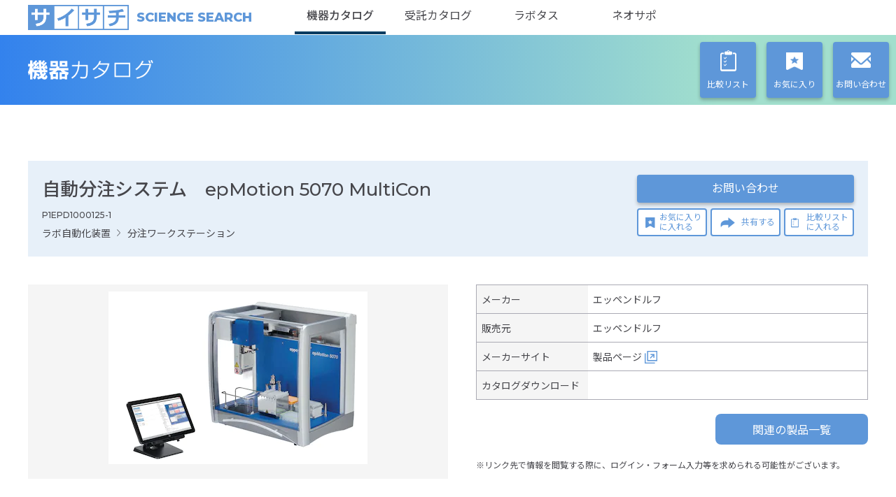

--- FILE ---
content_type: text/html; charset=utf-8
request_url: https://kiki.saisachi.com/equipment/products/607
body_size: 7838
content:
<!DOCTYPE html><html><head><meta http-equiv="X-UA-Compatible" content="IE=edge"/><meta http-equiv="X-UA-Compatible" content="IE=EmulateIE9"/><meta http-equiv="X-UA-Compatible" content="IE=EmulateIE10"/><meta http-equiv="X-UA-Compatible" content="IE=EmulateIE11"/><meta name="format-detection" content="telephone=no"/><meta name="msapplication-tap-highlight" content="no"/><meta name="msapplication-TileColor" content="#5e97d9"/><meta name="twitter:card" content="summary"/><meta name="twitter:site" content="@abguide"/><link rel="stylesheet" href="/static/styles/cmn.css?v=1" type="text/css"/><link rel="stylesheet" href="/static/styles/top.css?v=1" type="text/css"/><link rel="stylesheet" href="/static/styles/nprogress.css" type="text/css"/><link rel="stylesheet" href="/static/styles/product_block.css" type="text/css"/><link rel="stylesheet" type="text/css" href="https://cdn.jsdelivr.net/npm/slick-carousel@1.8.1/slick/slick.css"/><link rel="stylesheet" type="text/css" href="https://cdn.jsdelivr.net/npm/slick-carousel@1.8.1/slick/slick-theme.css"/><script>(function(w,d,s,l,i){w[l]=w[l]||[];w[l].push({'gtm.start':
              new Date().getTime(),event:'gtm.js'});var f=d.getElementsByTagName(s)[0],
              j=d.createElement(s),dl=l!='dataLayer'?'&l='+l:'';j.async=true;j.src=
              'https://www.googletagmanager.com/gtm.js?id='+i+dl;f.parentNode.insertBefore(j,f);
              })(window,document,'script','dataLayer','GTM-KHZL55Q');</script><link rel="shortcut icon" type="image/png/ico" href="/static/favicon.ico"/><meta charSet="utf-8"/><meta name="viewport" content="width=device-width"/><title>自動分注システム　epMotion 5070 MultiCon (P1EPD1000125-1)｜サイサチ機器カタログ</title><meta property="og:site_name" content="サイサチ機器カタログ"/><meta name="description" content="# 製品の概要
epMotion 5070 のピペッティング技術は、代表的なEppendorfのピストンストローク式のピペットに基づいています。そのため、以前に手動で実行していたプロトコルを簡単にepMotion 5070 に移行することができます。その幅広い所定の消耗品との互換性もまた、確立された方法を維持できるようにします。光学センサーが稼働前に毎回、必要なラボウェアがデッキに正しく配置されているかチェックし、また、利用できるチップの種類と数量をチェックします。
 (P1EPD1000125-1)"/><meta property="og:type" content="article"/><meta property="og:title" content="自動分注システム　epMotion 5070 MultiCon (P1EPD1000125-1)｜サイサチ機器カタログ"/><meta property="og:description" content="# 製品の概要
epMotion 5070 のピペッティング技術は、代表的なEppendorfのピストンストローク式のピペットに基づいています。そのため、以前に手動で実行していたプロトコルを簡単にepMotion 5070 に移行することができます。その幅広い所定の消耗品との互換性もまた、確立された方法を維持できるようにします。光学センサーが稼働前に毎回、必要なラボウェアがデッキに正しく配置されているかチェックし、また、利用できるチップの種類と数量をチェックします。
 (P1EPD1000125-1)"/><meta property="og:url" content="https://kiki.saisachi.com/equipment/products/607"/><meta property="og:image" content="https://storage.googleapis.com/kiki-saisachi-01/images/P1EPD1000125-1.png"/><meta name="twitter:title" content="自動分注システム　epMotion 5070 MultiCon (P1EPD1000125-1)｜サイサチ機器カタログ"/><meta name="twitter:description" content="# 製品の概要
epMotion 5070 のピペッティング技術は、代表的なEppendorfのピストンストローク式のピペットに基づいています。そのため、以前に手動で実行していたプロトコルを簡単にepMotion 5070 に移行することができます。その幅広い所定の消耗品との互換性もまた、確立された方法を維持できるようにします。光学センサーが稼働前に毎回、必要なラボウェアがデッキに正しく配置されているかチェックし、また、利用できるチップの種類と数量をチェックします。
 (P1EPD1000125-1)"/><meta name="twitter:image:src" content="https://storage.googleapis.com/kiki-saisachi-01/images/P1EPD1000125-1.png"/><link rel="canonical" href="https://kiki.saisachi.com/equipment/products/607"/><link rel="stylesheet" href="/static/styles/equipment_product_detail.css"/><meta name="next-head-count" content="15"/><link rel="preload" href="/_next/static/css/693ae81aebd9d590bf2a.css" as="style"/><link rel="stylesheet" href="/_next/static/css/693ae81aebd9d590bf2a.css" data-n-g=""/><noscript data-n-css=""></noscript><script defer="" nomodule="" src="/_next/static/chunks/polyfills-a40ef1678bae11e696dba45124eadd70.js"></script><script src="/_next/static/chunks/webpack-629a34451e8388c066db.js" defer=""></script><script src="/_next/static/chunks/framework-d6fea2abcd17e5b5059f.js" defer=""></script><script src="/_next/static/chunks/main-1f1a0767c8b8509f1832.js" defer=""></script><script src="/_next/static/chunks/pages/_app-56eecfd8a8d480f6fe18.js" defer=""></script><script src="/_next/static/chunks/ec23b2e1-878b2734baaf1da9a8c5.js" defer=""></script><script src="/_next/static/chunks/e971612a-6e0af8f1d4cdf37ddab8.js" defer=""></script><script src="/_next/static/chunks/b5a2aaf6-d5d8f4b28025e46be1c8.js" defer=""></script><script src="/_next/static/chunks/03871d1c-0a881b2a38cdb3e75bb7.js" defer=""></script><script src="/_next/static/chunks/3e392416-efbbfe93b820f27d6c50.js" defer=""></script><script src="/_next/static/chunks/657-02ae0c6e1cbd34d72d91.js" defer=""></script><script src="/_next/static/chunks/830-b255d4bfc13e89b6faff.js" defer=""></script><script src="/_next/static/chunks/375-871a2b5194b51513df0b.js" defer=""></script><script src="/_next/static/chunks/314-5ae2fccd0c3bba1c9166.js" defer=""></script><script src="/_next/static/chunks/57-db83b9f8f88b153b719b.js" defer=""></script><script src="/_next/static/chunks/148-7fbb7ab1ae669312e463.js" defer=""></script><script src="/_next/static/chunks/301-e4e45ae2b2777f83d8e7.js" defer=""></script><script src="/_next/static/chunks/191-b4cb0aa2992bdb2a14cb.js" defer=""></script><script src="/_next/static/chunks/520-8e568d65eb0b4fe63fc9.js" defer=""></script><script src="/_next/static/chunks/41-9c84b622fa95afff9422.js" defer=""></script><script src="/_next/static/chunks/2-25be9a976e0983c08606.js" defer=""></script><script src="/_next/static/chunks/pages/productDetail-360dd12d789438b1d4b2.js" defer=""></script><script src="/_next/static/oNY7ltxpprWaLhklK5-vL/_buildManifest.js" defer=""></script><script src="/_next/static/oNY7ltxpprWaLhklK5-vL/_ssgManifest.js" defer=""></script></head><noscript><iframe src="https://www.googletagmanager.com/ns.html?id=GTM-KHZL55Q" height="0" width="0" styles="display:none;visibility:hidden"></iframe></noscript><div id="__next"><div id="pagetop" class="server"><div class="popup-overlay swal2-container swal2-center swal2-fade swal2-shown"><div class="swal2-popup swal2-show"><div class="swal2-icon swal2-animate-info-icon"></div><p class="message-popup swal2-content"></p><div class="swal2-actions"><button type="button" class="swal2-confirm swal2-styled">OK</button></div></div></div><p class="pagetop js-pagetop"><a href="javascript:void(0)">PAGETOP</a></p><header class="header-area"><div class="common-header"><a href="https://saisachi.com/" class="logo"><span class="logo-img">サイサチ</span><span class="en">SCIENCE SEARCH</span></a><nav class="catalog-nav js-menu"><ul class="catalog-nav-list"><li class="catalog-nav-item is-current"><a href="/equipment">機器カタログ</a></li><li class="catalog-nav-item "><a href="https://jutaku.saisachi.com/outsource">受託カタログ</a></li><li class="catalog-nav-item"><a href="https://labtas.com">ラボタス</a></li><li class="catalog-nav-item"><a href="https://neosupo.rikaken-hd.co.jp/">ネオサポ</a></li></ul></nav><button class="btn-menu pc-hide js-menu-btn"><span class="border"></span><span class="text">MENU</span></button></div><div class="catalog-header"><h2 class="catalog-title equipment"><a href="/equipment">機器カタログ</a></h2><nav class="page-nav"><ul class="page-nav-list"><li class="page-nav-item item-list"><a href="/equipment/comparison"><span class="text">比較リスト</span></a></li><li class="page-nav-item item-fav"><a href="/equipment/my-favorites"><span class="text">お気に入り</span></a></li><li class="page-nav-item item-mail"><a href="/equipment/contact"><span class="text">お問い合わせ</span></a></li></ul></nav></div></header><div class="content-area inner"><div class="product-head product-head-of-product-detail"><div class="product-head-info"><h1 class="item-name">自動分注システム　epMotion 5070 MultiCon<br/><span class="skuName">P1EPD1000125-1</span></h1><ul class="item-category-list last"><li class="item-category-item"><a href="/equipment/categories/16">ラボ自動化装置</a></li><li class="item-category-item"><a href="javascript:void(0)">分注ワークステーション</a><div class="spacer">/</div></li></ul><ul class="item-tag-list"></ul></div><div class="product-head-btn"><a href="javascript:void(0)" class="btn-contact">お問い合わせ</a><div class="btn-border-list"><a href="javascript:void(0)" class="btn-border btn-fav"><div class="text"><div>お気に入り</div><div>に入れる</div></div></a><a href="mailto:?subject=機器カタログからの情報共有&amp;body=自動分注システム　epMotion 5070 MultiCon%0Ahttps://kiki.saisachi.com/equipment/products/607%0A" class="btn-share btn-border"><span class="text">共有する</span></a><a href="javascript:void(0)" class="btn-border btn-list"><div class="text"><div>比較リスト</div><div>に入れる</div></div></a></div></div></div><div class="product-body"><div class="product-slide-area"><div class="slick-slider product-slide js-product-slide slick-initialized"><div class="slick-list"><div class="slick-track" style="width:100%;left:0%"><div data-index="0" class="slick-slide slick-active slick-current" tabindex="-1" aria-hidden="false" style="outline:none;width:100%"><div><div class="product-slide-item js-product-slide-item" tabindex="-1" style="width:100%;display:inline-block"><img src="https://storage.googleapis.com/kiki-saisachi-01/images/P1EPD1000125-1.png" alt="分注ワークステーション エッペンドルフ 自動分注システム　epMotion 5070 MultiCon"/><p class="caption"></p></div></div></div></div></div></div><ul class="thumbs-slide js-thumbs-slide"></ul></div><div class="product-info-area"><table class="info-table none"><tbody><tr><th>メーカー</th><td><a href="/equipment/products?itemsPerPage=20&amp;manufacturer=17&amp;sortDirection=desc&amp;sortKey=recommend">エッペンドルフ</a></td></tr><tr><th>販売元</th><td><a href="/equipment/products?itemsPerPage=20&amp;manufacturer=17&amp;sortDirection=desc&amp;sortKey=recommend">エッペンドルフ</a></td></tr><tr><th>メーカーサイト</th><td><a target="_blank" class="link-external" href="https://online-shop.eppendorf.jp/JP-ja/Manual-Liquid-Handling-44563/Automated-Pipetting-540035/epMotion5070-PF-68886.html">製品ページ</a></td></tr><tr><th>カタログダウンロード</th><td></td></tr></tbody></table><div class="group-btn group-btn-jump justify-content-end"></div><div class="product-info-description-area"><p class="product-info-description">※リンク先で情報を閲覧する際に、ログイン・フォーム入力等を求められる可能性がございます。</p></div></div></div><div class="product-feature product-details none"><h2 class="product-details-title">製品の特長<span class="productName"> - <!-- -->自動分注システム　epMotion 5070 MultiCon</span></h2><section class="product-feature-list feature"><h2 id="4-ansi-slas-3-">4箇所の ANSI/SLAS作業テーブル位置および3 箇所の仮想位置</h2>
<h2 id="-0-2-1-000-l-">最大ピペッティング精度(0.2〜1,000 µL)</h2>
<h2 id="-1-8-">キャリブレーションされた1チャンネルと8チャンネルのピペッティングツール</h2>
<h2 id="-1-">液体、ラボウェア、チップを検出するための光学センサー1)</h2>
<h2 id="-0-2-ml-50-ml-384-">チューブ（0.2 mL～50 mL）および最高384 ウェル付きマイクロプレートと互換</h2>
<h2 id="2-">2つのピペッティングツールのセミオートマチック交換</h2>
<h2 id="-lims-eln-">バーコードでサンプルを操作するためまたはLIMS &amp; ELNに統合するためのオプションソフトウェア拡張機能</h2>
<h2 id="-glp-gmp-21-cfr-">調整されたプロセス環境に統合するためのオプションのソフトウェア拡張（GLP、GMP、21 CFR）</h2>
<h2 id="-5070-cb-">ドアの安全メカニズムを搭載した完全なハウジング（5070 CB、ラミナーフローバージョンを除く）</h2>
</section></div><div class="product-details product-description"><h2 id="-" class="product-details-title">製品の概要<span class="productName"> - 自動分注システム　epMotion 5070 MultiCon</span></h2>
<p>epMotion 5070 のピペッティング技術は、代表的なEppendorfのピストンストローク式のピペットに基づいています。そのため、以前に手動で実行していたプロトコルを簡単にepMotion 5070 に移行することができます。その幅広い所定の消耗品との互換性もまた、確立された方法を維持できるようにします。光学センサーが稼働前に毎回、必要なラボウェアがデッキに正しく配置されているかチェックし、また、利用できるチップの種類と数量をチェックします。</p>
</div><div class="product-videos"><h2 class="videos-title">紹介ムービー<span class="productName"> - <!-- -->自動分注システム　epMotion 5070 MultiCon</span></h2><div class="list-videos"><div class="video"><iframe src="https://www.youtube.com/embed/-8g70C-CJWA" width="100%" height="315px" loading="lazy"></iframe></div><div class="video"><iframe src="https://www.youtube.com/embed/nLpOxGxOGZ0" width="100%" height="315px" loading="lazy"></iframe></div><div class="video"><iframe src="https://www.youtube.com/embed/pv9m45qtEdI" width="100%" height="315px" loading="lazy"></iframe></div></div></div><div class="product-overview product-details"><h2 class="product-details-title">仕様<span class="productName"> - <!-- -->自動分注システム　epMotion 5070 MultiCon</span></h2><div class="sp-overflow-area"><table class="product-overview-table"><thead><tr><th>型式</th><td>epMotion 5070</td></tr></thead><tbody><tr><th>サイズ</th><td>65×48×63 cm</td></tr><tr><th>質量</th><td>45kg</td></tr><tr><th>電源</th><td>100-240V±10%
50-60Hz ±5%
最大150W</td></tr><tr><th>その他</th><td><span class="key">デッキポジション</span>: <!-- -->4<!-- --> <br/><span class="key">ペピッティング</span>: <!-- -->エアークッション<!-- --> <br/><span class="key">容量レベル</span>: <!-- -->0.2μL-1mL<!-- --> <br/></td></tr><tr><th class="key">メーカー希望小売価格(税別)</th><td>お問い合わせ下さい</td></tr></tbody></table></div></div><div class="price-note">表示価格は代表的な仕様のものです。詳細はお問い合わせください。</div><div class="note-area"><p class="note-title">注意事項</p><ul class="note-list"><li class="note-item">価格及び、サービスの仕様・内容などにつきまして、予告なしに変更されることがあります。</li><li class="note-item">表示している参考価格に消費税等は含まれておりません。</li></ul></div></div><footer class="footer-area js-footer"><nav class="footer-nav"><ul class="footer-nav-list inner"><li class="footer-nav-item"><a href="https://saisachi.com/" target="_blank">企業Home</a></li><li class="footer-nav-item"><a href="/equipment">機器カタログ</a></li><li class="footer-nav-item"><a href="https://jutaku.saisachi.com/outsource">受託カタログ</a></li><li class="footer-nav-item"><a href="https://labtas.com">ラボタス</a></li><li class="footer-nav-item"><a href="https://neosupo.rikaken-hd.co.jp/">ネオサポ</a></li></ul></nav><div class="content-sns"><p>サイサチ公式SNS</p><div class="inner sns-icon"><a href="https://twitter.com/arun_RikakenHD" target="_blank"><img src="/static/images/cmn/icon_twitter.png" alt="Twitter"/></a></div></div><div class="footer-body"><div class="inner"><div class="company-info"><a href="https://www.rikaken-hd.co.jp/" class="logo" target="_blank">リカケンホールディングス株式会社</a><p class="address">〒460-0007 名古屋市中区新栄一丁目33番1号</p></div><div class="holdings-area"><p class="holdings-title"><img src="/static/images/cmn/logo_rkhd_white.png" alt="RIKAKEN HD" width="130"/></p><ul class="holdings-list"><li class="holdings-item"><a href="https://www.rikaken.co.jp/" target="_blank"><p class="logo"><img src="/static/images/cmn/img_footer_hd-logo-1.png" alt="理科研株式会社"/></p><span class="name">理科研株式会社</span></a></li><li class="holdings-item"><a href="https://namikiyakuhin.co.jp/" target="_blank"><p class="logo"><img src="/static/images/cmn/img_footer_hd-logo-2.png" alt="並木薬品株式会社"/></p><span class="name">並木薬品株式会社</span></a></li><li class="holdings-item"><a href="https://kk-kataoka.co.jp/" target="_blank"><p class="logo"><img src="/static/images/cmn/img_footer_hd-logo-3.png" alt="株式会社片岡"/></p><span class="name">株式会社片岡</span></a></li><li class="holdings-item"><a href="https://www.chemie.co.jp/" target="_blank"><p class="logo"><img src="/static/images/cmn/img_footer_hd-logo-4.png" alt="株式会社セイミ"/></p><span class="name">株式会社セイミ</span></a></li></ul></div></div></div><div class="footer-foot"><div class="inner"><ul class="link-nav"><li class="link-item"><a href="https://www.rikaken-hd.co.jp/privacypolicy/" target="_blank">プライバシーポリシー</a></li><li class="link-item"><a href="/equipment/about-this-site">このサイトについて</a></li><li class="link-item"><a href="https://www.rikaken-hd.co.jp/security/" target="_blank">情報セキュリティの取り組み</a></li></ul><p class="copyright">(c)2020 RIKAKEN HOLDINGS CO., LTD. All Rights Reserved.</p></div></div>yarn</footer><script src="https://ajax.googleapis.com/ajax/libs/jquery/1.11.3/jquery.min.js"></script><script src="https://cdnjs.cloudflare.com/ajax/libs/jquery.matchHeight/0.7.2/jquery.matchHeight-min.js"></script><script src="https://cdn.jsdelivr.net/npm/slick-carousel@1.8.1/slick/slick.min.js"></script><script src="/static/scripts/resize-sensor.js"></script><script src="/static/scripts/sticky-sidebar.min.js"></script><style>
        .side-bar-fixed {
          transform: translateX() !important;
        }
        .side-bar-relative {
          transform: translate3d(0px, , 0px) !important;
        }
      </style></div></div><script id="__NEXT_DATA__" type="application/json">{"props":{"pageProps":{"dataType":"equipment","product":{"id":607,"name":"自動分注システム　epMotion 5070 MultiCon","recommend":false,"recommendText":"","categories":[{"id":"1602","categoryName":"分注ワークステーション","totalProduct":null,"parentCategory":{"id":"16","categoryName":"ラボ自動化装置","totalProduct":null,"parentCategory":null,"description":"","childrenCategories":null},"description":"","childrenCategories":null}],"images":[{"id":1357530,"displayOrder":1,"url":"https://storage.googleapis.com/kiki-saisachi-01/images/P1EPD1000125-1.png","caption":"","validity":true,"alt":"分注ワークステーション エッペンドルフ 自動分注システム　epMotion 5070 MultiCon"}],"tags":[],"maker":{"id":17,"companyName":"エッペンドルフ","displayOrder":14,"contact":"エッペンドルフ","linkUrl":"","startDate":"2020-07-27T06:46:06.375072Z","endDate":"2099-12-31T23:59:59Z","validity":true,"createdDate":"2020-07-27T06:46:06.375072Z","createdById":1,"lastModifiedDate":"2026-01-16T02:02:35.099094Z","lastModifiedById":1},"vendor":{"id":17,"companyName":"エッペンドルフ","displayOrder":14,"contact":"エッペンドルフ","linkUrl":"","startDate":"2020-07-27T06:46:06.375072Z","endDate":"2099-12-31T23:59:59Z","validity":true,"createdDate":"2020-07-27T06:46:06.375072Z","createdById":1,"lastModifiedDate":"2026-01-16T02:02:35.099094Z","lastModifiedById":1},"skus":[{"id":606,"skuName":"P1EPD1000125-1","type":"epMotion 5070","detail":{"size":"65×48×63 cm","power":"100-240V±10%\n50-60Hz ±5%\n最大150W","weight":"45kg"},"other":"{\"デッキポジション\": \"4\", \"ペピッティング\": \"エアークッション\", \"容量レベル\": \"0.2μL-1mL\"}","price":null,"displayOrder":1,"validity":true,"inquiry":true,"approxPriceFlag":false}],"feature":"\n  ## 4箇所の ANSI/SLAS作業テーブル位置および3 箇所の仮想位置\n  ## 最大ピペッティング精度(0.2〜1,000 µL)\n  ## キャリブレーションされた1チャンネルと8チャンネルのピペッティングツール\n  ## 液体、ラボウェア、チップを検出するための光学センサー1)\n  ## チューブ（0.2 mL～50 mL）および最高384 ウェル付きマイクロプレートと互換\n  ## 2つのピペッティングツールのセミオートマチック交換\n  ## バーコードでサンプルを操作するためまたはLIMS \u0026 ELNに統合するためのオプションソフトウェア拡張機能\n  ## 調整されたプロセス環境に統合するためのオプションのソフトウェア拡張（GLP、GMP、21 CFR）\n  ## ドアの安全メカニズムを搭載した完全なハウジング（5070 CB、ラミナーフローバージョンを除く）","content":"","description":"# 製品の概要\nepMotion 5070 のピペッティング技術は、代表的なEppendorfのピストンストローク式のピペットに基づいています。そのため、以前に手動で実行していたプロトコルを簡単にepMotion 5070 に移行することができます。その幅広い所定の消耗品との互換性もまた、確立された方法を維持できるようにします。光学センサーが稼働前に毎回、必要なラボウェアがデッキに正しく配置されているかチェックし、また、利用できるチップの種類と数量をチェックします。\n","startDate":"2026-01-16T02:04:01.820151Z","endDate":"2099-12-31T23:59:59Z","createdDate":"2020-07-27T06:46:15.146655Z","createdById":1,"lastModifiedDate":"2026-01-16T02:04:01.820151Z","lastModifiedById":1,"validity":true,"groupIds":["20101","11606","11605","11604","20901","20105","11601","21104","21101","21102","20910","20801","11603"],"videoTitle":"","video":[{"id":183147,"displayOrder":1,"url":"https://www.youtube.com/embed/-8g70C-CJWA","validity":true},{"id":183148,"displayOrder":2,"url":"https://www.youtube.com/embed/nLpOxGxOGZ0","validity":true},{"id":183149,"displayOrder":3,"url":"https://www.youtube.com/embed/pv9m45qtEdI","validity":true}]},"productComments":[],"productLinks":[{"id":1496845,"productId":607,"type":"SITE","displayOrder":1,"linkText":"製品ページ","linkUrl":"https://online-shop.eppendorf.jp/JP-ja/Manual-Liquid-Handling-44563/Automated-Pipetting-540035/epMotion5070-PF-68886.html","validity":true}],"productCampaigns":[],"relatedProductParams":"productId=607\u0026hideCurrentProduct=true\u0026categoryId=1606\u0026categoryId=1605\u0026categoryId=1604\u0026categoryId=1601\u0026categoryId=1603","otherProductParams":"productId=607\u0026hideCurrentProduct=false\u0026categoryId=0101\u0026categoryId=0901\u0026categoryId=0105\u0026categoryId=1104\u0026categoryId=1101\u0026categoryId=1102\u0026categoryId=0910\u0026categoryId=0801","seoTags":[{"masterId":10,"key":"meta_description","name":"description","value":"ライフサイエンス、バイオテクノロジー分野の研究者に機器、試薬、受託サービス、情報を提供する専門商社、リカケンホールディングスのオンライン機器カタログです。","referenceValue":""},{"masterId":13,"key":"meta_sitename","name":"sitename","value":"サイサチ機器カタログ","referenceValue":""},{"masterId":11,"key":"meta_siteimage","name":"siteimage","value":"https://storage.googleapis.com/kiki-saisachi-01/images/saisachi_logo.PNG","referenceValue":""}],"savedMasterSeo":[{"masterId":9,"key":"meta","name":"siteimage","value":"https://storage.googleapis.com/kiki-saisachi-01/images/saisachi_logo.PNG","referenceValue":""},{"masterId":1,"key":"inquiry_campaign","name":"詳細情報依頼","value":"詳しい話を聞きたい","referenceValue":"0"},{"masterId":2,"key":"inquiry_campaign","name":"申し込み依頼","value":"申し込みたい","referenceValue":"1"},{"masterId":3,"key":"inquiry_campaign","name":"その他","value":"その他の問い合わせ","referenceValue":"2"},{"masterId":4,"key":"inquiry_product","name":"カタログ送付依頼","value":"カタログを送付してほしい","referenceValue":"0"},{"masterId":5,"key":"inquiry_product","name":"見積もり依頼","value":"見積もりがほしい","referenceValue":"1"},{"masterId":6,"key":"inquiry_product","name":"詳細情報依頼","value":"詳しい話を聞きたい","referenceValue":"2"},{"masterId":7,"key":"inquiry_product","name":"その他","value":"その他の問い合わせ","referenceValue":"3"},{"masterId":8,"key":"meta","name":"description","value":"ライフサイエンス、バイオテクノロジー分野の研究者に機器、試薬、受託サービス、情報を提供する専門商社、リカケンホールディングスのオンライン機器カタログです。","referenceValue":""},{"masterId":10,"key":"meta_description","name":"description","value":"ライフサイエンス、バイオテクノロジー分野の研究者に機器、試薬、受託サービス、情報を提供する専門商社、リカケンホールディングスのオンライン機器カタログです。","referenceValue":""},{"masterId":12,"key":"meta","name":"sitename","value":"サイサチ機器カタログ","referenceValue":""},{"masterId":13,"key":"meta_sitename","name":"sitename","value":"サイサチ機器カタログ","referenceValue":""},{"masterId":14,"key":"information_type","name":"type","value":"ニュース","referenceValue":"0"},{"masterId":15,"key":"information_type","name":"type","value":"セミナー","referenceValue":"2"},{"masterId":16,"key":"information_type","name":"type","value":"お知らせ","referenceValue":"3"},{"masterId":17,"key":"information_type","name":"type","value":"トピックス","referenceValue":"1"},{"masterId":18,"key":"about_this_site","name":"about","value":"\u003ch2\u003eサイトポリシー\u003c/h2\u003e\r\n\u003cbr/\u003e\r\n\u003cp\u003e当サイトに掲載されている内容（数値、文章、図形、画像、商標/ロゴ、デザイン等）について、著作権ならびに関連する権利は当社もしくは情報提供元を含む第三者が有します。当サイトの内容について、個人的な使用目的以外での利用については各権利者の事前許諾が必要となります。\u003c/p\u003e\r\n\u003cbr/\u003e\r\n\u003cp\u003e当サイトの内容につきましては細心の注意を払って情報を掲載しておりますが、内容を保証するものではございません。当社および当社グループ会社は、お客様が当サイトの内容を利用し、直接的もしくは間接的に生じた損害に関し、一切責任を負うものではありません。\u003c/p\u003e\r\n\u003cbr/\u003e\r\n\u003cp\u003e当社は予告なく当サイトの内容を変更、削除する事があります。\u003c/p\u003e\r\n\u003cp\u003e当サイトからのリンクについて、当社はリンク先の情報を保証するものではありません。\u003c/p\u003e","referenceValue":null},{"masterId":11,"key":"meta_siteimage","name":"siteimage","value":"https://storage.googleapis.com/kiki-saisachi-01/images/saisachi_logo.PNG","referenceValue":""}],"asUrl":"https://kiki.saisachi.com/equipment/products/607"}},"page":"/productDetail","query":{"productId":"607"},"buildId":"oNY7ltxpprWaLhklK5-vL","isFallback":false,"customServer":true,"gip":true,"scriptLoader":[]}</script></html>

--- FILE ---
content_type: application/javascript; charset=UTF-8
request_url: https://kiki.saisachi.com/_next/static/chunks/684-dfff7dc00a4e9304d6c8.js
body_size: 5277
content:
(self.webpackChunk_N_E=self.webpackChunk_N_E||[]).push([[684],{286:function(e){"use strict";e.exports=function(e){for(var t=5381,r=e.length;r;)t=33*t^e.charCodeAt(--r);return t>>>0}},74696:function(e,t,r){"use strict";var n=r(27061);function i(e,t){for(var r=0;r<t.length;r++){var n=t[r];n.enumerable=n.enumerable||!1,n.configurable=!0,"value"in n&&(n.writable=!0),Object.defineProperty(e,n.key,n)}}t.__esModule=!0,t.default=void 0;var s="undefined"!==typeof n&&n.env&&!0,o=function(e){return"[object String]"===Object.prototype.toString.call(e)},a=function(){function e(e){var t=void 0===e?{}:e,r=t.name,n=void 0===r?"stylesheet":r,i=t.optimizeForSpeed,a=void 0===i?s:i,c=t.isBrowser,l=void 0===c?"undefined"!==typeof window:c;u(o(n),"`name` must be a string"),this._name=n,this._deletedRulePlaceholder="#"+n+"-deleted-rule____{}",u("boolean"===typeof a,"`optimizeForSpeed` must be a boolean"),this._optimizeForSpeed=a,this._isBrowser=l,this._serverSheet=void 0,this._tags=[],this._injected=!1,this._rulesCount=0;var h=this._isBrowser&&document.querySelector('meta[property="csp-nonce"]');this._nonce=h?h.getAttribute("content"):null}var t,r,n,a=e.prototype;return a.setOptimizeForSpeed=function(e){u("boolean"===typeof e,"`setOptimizeForSpeed` accepts a boolean"),u(0===this._rulesCount,"optimizeForSpeed cannot be when rules have already been inserted"),this.flush(),this._optimizeForSpeed=e,this.inject()},a.isOptimizeForSpeed=function(){return this._optimizeForSpeed},a.inject=function(){var e=this;if(u(!this._injected,"sheet already injected"),this._injected=!0,this._isBrowser&&this._optimizeForSpeed)return this._tags[0]=this.makeStyleTag(this._name),this._optimizeForSpeed="insertRule"in this.getSheet(),void(this._optimizeForSpeed||(s||console.warn("StyleSheet: optimizeForSpeed mode not supported falling back to standard mode."),this.flush(),this._injected=!0));this._serverSheet={cssRules:[],insertRule:function(t,r){return"number"===typeof r?e._serverSheet.cssRules[r]={cssText:t}:e._serverSheet.cssRules.push({cssText:t}),r},deleteRule:function(t){e._serverSheet.cssRules[t]=null}}},a.getSheetForTag=function(e){if(e.sheet)return e.sheet;for(var t=0;t<document.styleSheets.length;t++)if(document.styleSheets[t].ownerNode===e)return document.styleSheets[t]},a.getSheet=function(){return this.getSheetForTag(this._tags[this._tags.length-1])},a.insertRule=function(e,t){if(u(o(e),"`insertRule` accepts only strings"),!this._isBrowser)return"number"!==typeof t&&(t=this._serverSheet.cssRules.length),this._serverSheet.insertRule(e,t),this._rulesCount++;if(this._optimizeForSpeed){var r=this.getSheet();"number"!==typeof t&&(t=r.cssRules.length);try{r.insertRule(e,t)}catch(i){return s||console.warn("StyleSheet: illegal rule: \n\n"+e+"\n\nSee https://stackoverflow.com/q/20007992 for more info"),-1}}else{var n=this._tags[t];this._tags.push(this.makeStyleTag(this._name,e,n))}return this._rulesCount++},a.replaceRule=function(e,t){if(this._optimizeForSpeed||!this._isBrowser){var r=this._isBrowser?this.getSheet():this._serverSheet;if(t.trim()||(t=this._deletedRulePlaceholder),!r.cssRules[e])return e;r.deleteRule(e);try{r.insertRule(t,e)}catch(i){s||console.warn("StyleSheet: illegal rule: \n\n"+t+"\n\nSee https://stackoverflow.com/q/20007992 for more info"),r.insertRule(this._deletedRulePlaceholder,e)}}else{var n=this._tags[e];u(n,"old rule at index `"+e+"` not found"),n.textContent=t}return e},a.deleteRule=function(e){if(this._isBrowser)if(this._optimizeForSpeed)this.replaceRule(e,"");else{var t=this._tags[e];u(t,"rule at index `"+e+"` not found"),t.parentNode.removeChild(t),this._tags[e]=null}else this._serverSheet.deleteRule(e)},a.flush=function(){this._injected=!1,this._rulesCount=0,this._isBrowser?(this._tags.forEach((function(e){return e&&e.parentNode.removeChild(e)})),this._tags=[]):this._serverSheet.cssRules=[]},a.cssRules=function(){var e=this;return this._isBrowser?this._tags.reduce((function(t,r){return r?t=t.concat(Array.prototype.map.call(e.getSheetForTag(r).cssRules,(function(t){return t.cssText===e._deletedRulePlaceholder?null:t}))):t.push(null),t}),[]):this._serverSheet.cssRules},a.makeStyleTag=function(e,t,r){t&&u(o(t),"makeStyleTag acceps only strings as second parameter");var n=document.createElement("style");this._nonce&&n.setAttribute("nonce",this._nonce),n.type="text/css",n.setAttribute("data-"+e,""),t&&n.appendChild(document.createTextNode(t));var i=document.head||document.getElementsByTagName("head")[0];return r?i.insertBefore(n,r):i.appendChild(n),n},t=e,(r=[{key:"length",get:function(){return this._rulesCount}}])&&i(t.prototype,r),n&&i(t,n),e}();function u(e,t){if(!e)throw new Error("StyleSheet: "+t+".")}t.default=a},27495:function(e,t,r){"use strict";t.default=o;var n,i=r(27378);var s=new(((n=r(69264))&&n.__esModule?n:{default:n}).default);function o(e){return"undefined"===typeof window?(s.add(e),null):((0,i.useLayoutEffect)((function(){return s.add(e),function(){s.remove(e)}}),[e.id,String(e.dynamic)]),null)}o.dynamic=function(e){return e.map((function(e){var t=e[0],r=e[1];return s.computeId(t,r)})).join(" ")}},69264:function(e,t,r){"use strict";t.__esModule=!0,t.default=void 0;var n=s(r(286)),i=s(r(74696));function s(e){return e&&e.__esModule?e:{default:e}}var o=function(){function e(e){var t=void 0===e?{}:e,r=t.styleSheet,n=void 0===r?null:r,s=t.optimizeForSpeed,o=void 0!==s&&s,a=t.isBrowser,u=void 0===a?"undefined"!==typeof window:a;this._sheet=n||new i.default({name:"styled-jsx",optimizeForSpeed:o}),this._sheet.inject(),n&&"boolean"===typeof o&&(this._sheet.setOptimizeForSpeed(o),this._optimizeForSpeed=this._sheet.isOptimizeForSpeed()),this._isBrowser=u,this._fromServer=void 0,this._indices={},this._instancesCounts={},this.computeId=this.createComputeId(),this.computeSelector=this.createComputeSelector()}var t=e.prototype;return t.add=function(e){var t=this;void 0===this._optimizeForSpeed&&(this._optimizeForSpeed=Array.isArray(e.children),this._sheet.setOptimizeForSpeed(this._optimizeForSpeed),this._optimizeForSpeed=this._sheet.isOptimizeForSpeed()),this._isBrowser&&!this._fromServer&&(this._fromServer=this.selectFromServer(),this._instancesCounts=Object.keys(this._fromServer).reduce((function(e,t){return e[t]=0,e}),{}));var r=this.getIdAndRules(e),n=r.styleId,i=r.rules;if(n in this._instancesCounts)this._instancesCounts[n]+=1;else{var s=i.map((function(e){return t._sheet.insertRule(e)})).filter((function(e){return-1!==e}));this._indices[n]=s,this._instancesCounts[n]=1}},t.remove=function(e){var t=this,r=this.getIdAndRules(e).styleId;if(function(e,t){if(!e)throw new Error("StyleSheetRegistry: "+t+".")}(r in this._instancesCounts,"styleId: `"+r+"` not found"),this._instancesCounts[r]-=1,this._instancesCounts[r]<1){var n=this._fromServer&&this._fromServer[r];n?(n.parentNode.removeChild(n),delete this._fromServer[r]):(this._indices[r].forEach((function(e){return t._sheet.deleteRule(e)})),delete this._indices[r]),delete this._instancesCounts[r]}},t.update=function(e,t){this.add(t),this.remove(e)},t.flush=function(){this._sheet.flush(),this._sheet.inject(),this._fromServer=void 0,this._indices={},this._instancesCounts={},this.computeId=this.createComputeId(),this.computeSelector=this.createComputeSelector()},t.cssRules=function(){var e=this,t=this._fromServer?Object.keys(this._fromServer).map((function(t){return[t,e._fromServer[t]]})):[],r=this._sheet.cssRules();return t.concat(Object.keys(this._indices).map((function(t){return[t,e._indices[t].map((function(e){return r[e].cssText})).join(e._optimizeForSpeed?"":"\n")]})).filter((function(e){return Boolean(e[1])})))},t.createComputeId=function(){var e={};return function(t,r){if(!r)return"jsx-"+t;var i=String(r),s=t+i;return e[s]||(e[s]="jsx-"+(0,n.default)(t+"-"+i)),e[s]}},t.createComputeSelector=function(e){void 0===e&&(e=/__jsx-style-dynamic-selector/g);var t={};return function(r,n){this._isBrowser||(n=n.replace(/\/style/gi,"\\/style"));var i=r+n;return t[i]||(t[i]=n.replace(e,r)),t[i]}},t.getIdAndRules=function(e){var t=this,r=e.children,n=e.dynamic,i=e.id;if(n){var s=this.computeId(i,n);return{styleId:s,rules:Array.isArray(r)?r.map((function(e){return t.computeSelector(s,e)})):[this.computeSelector(s,r)]}}return{styleId:this.computeId(i),rules:Array.isArray(r)?r:[r]}},t.selectFromServer=function(){return Array.prototype.slice.call(document.querySelectorAll('[id^="__jsx-"]')).reduce((function(e,t){return e[t.id.slice(2)]=t,e}),{})},e}();t.default=o},79892:function(e,t,r){e.exports=r(27495)},6805:function(e,t,r){"use strict";function n(e,t){for(var r=0;r<t.length;r++){var n=t[r];n.enumerable=n.enumerable||!1,n.configurable=!0,"value"in n&&(n.writable=!0),Object.defineProperty(e,a(n.key),n)}}function i(e,t,r){return(t=a(t))in e?Object.defineProperty(e,t,{value:r,enumerable:!0,configurable:!0,writable:!0}):e[t]=r,e}function s(e,t){return function(e){if(Array.isArray(e))return e}(e)||function(e,t){var r=null==e?null:"undefined"!=typeof Symbol&&e[Symbol.iterator]||e["@@iterator"];if(null!=r){var n,i,s,o,a=[],u=!0,c=!1;try{if(s=(r=r.call(e)).next,0===t){if(Object(r)!==r)return;u=!1}else for(;!(u=(n=s.call(r)).done)&&(a.push(n.value),a.length!==t);u=!0);}catch(l){c=!0,i=l}finally{try{if(!u&&null!=r.return&&(o=r.return(),Object(o)!==o))return}finally{if(c)throw i}}return a}}(e,t)||function(e,t){if(!e)return;if("string"===typeof e)return o(e,t);var r=Object.prototype.toString.call(e).slice(8,-1);"Object"===r&&e.constructor&&(r=e.constructor.name);if("Map"===r||"Set"===r)return Array.from(e);if("Arguments"===r||/^(?:Ui|I)nt(?:8|16|32)(?:Clamped)?Array$/.test(r))return o(e,t)}(e,t)||function(){throw new TypeError("Invalid attempt to destructure non-iterable instance.\nIn order to be iterable, non-array objects must have a [Symbol.iterator]() method.")}()}function o(e,t){(null==t||t>e.length)&&(t=e.length);for(var r=0,n=new Array(t);r<t;r++)n[r]=e[r];return n}function a(e){var t=function(e,t){if("object"!==typeof e||null===e)return e;var r=e[Symbol.toPrimitive];if(void 0!==r){var n=r.call(e,t||"default");if("object"!==typeof n)return n;throw new TypeError("@@toPrimitive must return a primitive value.")}return("string"===t?String:Number)(e)}(e,"string");return"symbol"===typeof t?t:String(t)}function u(e,t){return function(e,t){if(t.get)return t.get.call(e);return t.value}(e,l(e,t,"get"))}function c(e,t,r){return function(e,t,r){if(t.set)t.set.call(e,r);else{if(!t.writable)throw new TypeError("attempted to set read only private field");t.value=r}}(e,l(e,t,"set"),r),r}function l(e,t,r){if(!t.has(e))throw new TypeError("attempted to "+r+" private field on non-instance");return t.get(e)}function h(e,t,r){if(!t.has(e))throw new TypeError("attempted to get private field on non-instance");return r}function d(e,t){if(t.has(e))throw new TypeError("Cannot initialize the same private elements twice on an object")}function p(e,t,r){d(e,t),t.set(e,r)}function f(e,t){d(e,t),t.add(e)}r.d(t,{Z:function(){return S}});var m=[" daum[ /]"," deusu/","(?:^| )site","@[a-z]","\\(at\\)[a-z]","\\(github\\.com/","\\[at\\][a-z]","^12345","^<","^[\\w \\.\\-\\(\\)]+(/v?\\d+(\\.\\d+)?(\\.\\d{1,10})?)?$","^[^ ]{50,}$","^active","^ad muncher","^anglesharp/","^anonymous","^avsdevicesdk/","^axios/","^bidtellect/","^biglotron","^castro","^clamav[ /]","^cobweb/","^coccoc","^custom","^ddg[_-]android","^discourse","^dispatch/\\d","^downcast/","^duckduckgo","^facebook","^fdm[ /]\\d","^getright/","^gozilla/","^hatena","^hobbit","^hotzonu","^hwcdn/","^jeode/","^jetty/","^jigsaw","^linkdex","^lwp[-: ]","^metauri","^microsoft bits","^movabletype","^mozilla/\\d\\.\\d \\(compatible;?\\)$","^mozilla/\\d\\.\\d \\w*$","^navermailapp","^netsurf","^offline explorer","^phantom","^php","^postman","^postrank","^python","^read","^reed","^restsharp/","^snapchat","^space bison","^svn","^swcd ","^taringa","^test certificate info","^thumbor/","^tumblr/","^user-agent:mozilla","^valid","^venus/fedoraplanet","^w3c","^webbandit/","^webcopier","^wget","^whatsapp","^xenu link sleuth","^yahoo","^yandex","^zdm/\\d","^zoom marketplace/","^{{.*}}$","adbeat\\.com","appinsights","archive","ask jeeves/teoma","bit\\.ly/","bluecoat drtr","bot","browsex","burpcollaborator","capture","catch","check","chrome-lighthouse","chromeframe","client","cloud","crawl","cryptoapi","dareboost","datanyze","dataprovider","dejaclick","dmbrowser","download","evc-batch/","feed","firephp","freesafeip","ghost","gomezagent","google","headlesschrome/","http","httrack","hubspot marketing grader","hydra","ibisbrowser","images","iplabel","ips-agent","java","library","mail\\.ru/","manager","monitor","morningscore/","neustar wpm","news","nutch","offbyone","optimize","pageburst","pagespeed","perl","pingdom","powermarks","preview","proxy","ptst[ /]\\d","reader","rexx;","rigor","rss","scan","scrape","search","serp ?reputation ?management","server","sogou","sparkler/","spider","statuscake","stumbleupon\\.com","supercleaner","synapse","synthetic","taginspector/","torrent","tracemyfile","transcoder","trendsmapresolver","twingly recon","url","virtuoso","wappalyzer","webglance","webkit2png","websitemetadataretriever","whatcms/","wordpress","zgrab"];!function(e){try{new RegExp("(?<! cu)bot").test("dangerbot")}catch(t){return e}[["bot","(?<! cu)bot"],["google","(?<! (?:channel/|google/))google(?!(app|/google| pixel))"],["http","(?<!(?:lib))http"],["java","java(?!;)"],["search","(?<! ya(?:yandex)?)search"]].forEach((function(t){var r=s(t,2),n=r[0],i=r[1],o=e.lastIndexOf(n);~o&&e.splice(o,1,i)}))}(m);var v=new WeakMap,y=new WeakMap,g=new WeakSet,_=new WeakSet;function b(){c(this,y,new RegExp(u(this,v).join("|"),"i"))}function w(e){return u(this,v).indexOf(e.toLowerCase())}var S=new(function(){function e(t){var r=this;!function(e,t){if(!(e instanceof t))throw new TypeError("Cannot call a class as a function")}(this,e),f(this,_),f(this,g),p(this,v,{writable:!0,value:void 0}),p(this,y,{writable:!0,value:void 0}),c(this,v,t||m.slice()),h(this,g,b).call(this);return Object.defineProperties((function(e){return r.test(e)}),Object.entries(Object.getOwnPropertyDescriptors(e.prototype)).reduce((function(e,t){var n=s(t,2),o=n[0],a=n[1];return"function"===typeof a.value&&Object.assign(e,i({},o,{value:r[o].bind(r)})),"function"===typeof a.get&&Object.assign(e,i({},o,{get:function(){return r[o]}})),e}),{}))}var t,r,o;return t=e,(r=[{key:"pattern",get:function(){return new RegExp(u(this,y))}},{key:"test",value:function(e){return Boolean(e)&&u(this,y).test(e)}},{key:"find",value:function(){var e=arguments.length>0&&void 0!==arguments[0]?arguments[0]:"",t=e.match(u(this,y));return t&&t[0]}},{key:"matches",value:function(){var e=arguments.length>0&&void 0!==arguments[0]?arguments[0]:"";return u(this,v).filter((function(t){return new RegExp(t,"i").test(e)}))}},{key:"clear",value:function(){var e=arguments.length>0&&void 0!==arguments[0]?arguments[0]:"";this.exclude(this.matches(e))}},{key:"extend",value:function(){var e=this,t=arguments.length>0&&void 0!==arguments[0]?arguments[0]:[];[].push.apply(u(this,v),t.filter((function(t){return-1===h(e,_,w).call(e,t)})).map((function(e){return e.toLowerCase()}))),h(this,g,b).call(this)}},{key:"exclude",value:function(){for(var e=arguments.length>0&&void 0!==arguments[0]?arguments[0]:[],t=e.length;t--;){var r=h(this,_,w).call(this,e[t]);r>-1&&u(this,v).splice(r,1)}h(this,g,b).call(this)}},{key:"spawn",value:function(t){return new e(t||u(this,v))}}])&&n(t.prototype,r),o&&n(t,o),Object.defineProperty(t,"prototype",{writable:!1}),e}())}}]);

--- FILE ---
content_type: application/javascript; charset=UTF-8
request_url: https://kiki.saisachi.com/_next/static/chunks/pages/contact-aad2a94e11a63aaff92a.js
body_size: 8742
content:
(self.webpackChunk_N_E=self.webpackChunk_N_E||[]).push([[335],{25460:function(e,t,a){"use strict";var r=a(1717),n=a(27378),c=a(79894),s=a(65638),i=a.n(s),o=a(40684),l=a(24102),d=a(21093),u=a(24246);function p(e,t){var a=Object.keys(e);if(Object.getOwnPropertySymbols){var r=Object.getOwnPropertySymbols(e);t&&(r=r.filter((function(t){return Object.getOwnPropertyDescriptor(e,t).enumerable}))),a.push.apply(a,r)}return a}function m(e){for(var t=1;t<arguments.length;t++){var a=null!=arguments[t]?arguments[t]:{};t%2?p(Object(a),!0).forEach((function(t){(0,r.Z)(e,t,a[t])})):Object.getOwnPropertyDescriptors?Object.defineProperties(e,Object.getOwnPropertyDescriptors(a)):p(Object(a)).forEach((function(t){Object.defineProperty(e,t,Object.getOwnPropertyDescriptor(a,t))}))}return e}t.Z=function(e){(0,n.useEffect)((function(){e.savedMasterData&&sessionStorage.setItem("masterData",JSON.stringify(e.savedMasterData))}),[]),(0,n.useEffect)((function(){i()(".js-menu-btn").click((function(){i()(this).toggleClass("is-active"),i()(".js-menu").slideToggle()}));var e=i()(".js-pagetop");e.hide(),d.v.handleTopBtn(e),i()(window).scroll((function(){d.v.handleTopBtn(e)}))}),[]);return(0,u.jsxs)("div",{id:"pagetop",children:[(0,u.jsx)("p",{onClick:function(){i()("html,body").animate({scrollTop:0},800)},className:"pagetop js-pagetop",children:(0,u.jsx)("a",{href:"javascript:void(0)",children:"PAGETOP"})}),(0,u.jsx)("header",{className:"header-area",children:(0,u.jsxs)("div",{className:"catalog-header",children:[(0,u.jsxs)("a",{href:"https://saisachi.com/",className:"logo",children:[(0,u.jsx)("span",{className:"logo-img",children:"\u30b5\u30a4\u30b5\u30c1"}),(0,u.jsx)("span",{className:"en",children:"SCIENCE SEARCH"})]}),(0,u.jsx)("h1",{className:"catalog-title ".concat(e.dataType),children:(0,u.jsx)(c.default,m(m({},o.m.link("catalog",e.dataType,null,null)),{},{children:(0,u.jsxs)("a",{children:[e.dataType===l.k.dataType.equipment&&l.k.dataText.equipment,e.dataType===l.k.dataType.outsource&&l.k.dataText.outsource]})}))})]})}),e.children,(0,u.jsx)("footer",{id:"footer",className:"footer-area js-footer",children:(0,u.jsx)("div",{className:"footer-foot",children:(0,u.jsxs)("div",{className:"inner",children:[(0,u.jsxs)("ul",{className:"link-nav",children:[(0,u.jsx)("li",{className:"link-item",children:(0,u.jsx)("a",{href:"http://www.rikaken-hd.co.jp/privacypolicy/",target:"_blank",children:"\u30d7\u30e9\u30a4\u30d0\u30b7\u30fc\u30dd\u30ea\u30b7\u30fc"})}),(0,u.jsx)("li",{className:"link-item",children:(0,u.jsx)(c.default,m(m({},o.m.link("aboutThisSite",e.dataType)),{},{children:(0,u.jsx)("a",{children:"\u3053\u306e\u30b5\u30a4\u30c8\u306b\u3064\u3044\u3066"})}))})]}),(0,u.jsx)("p",{className:"copyright",children:"(c)2020 RIKAKEN HOLDINGS CO., LTD. All Rights Reserved."})]})})}),(0,u.jsx)("script",{src:"https://ajax.googleapis.com/ajax/libs/jquery/1.11.3/jquery.min.js"}),(0,u.jsx)("script",{src:"https://cdnjs.cloudflare.com/ajax/libs/jquery.matchHeight/0.7.2/jquery.matchHeight-min.js"}),(0,u.jsx)("script",{src:"https://cdn.jsdelivr.net/npm/slick-carousel@1.8.1/slick/slick.min.js"}),(0,u.jsx)("script",{src:"/static/scripts/resize-sensor.js"}),(0,u.jsx)("script",{src:"/static/scripts/sticky-sidebar.min.js"})]})}},5996:function(e,t,a){"use strict";a.d(t,{Z:function(){return c}});var r=a(79892),n=(a(27378),a(24246));function c(){return(0,n.jsxs)(n.Fragment,{children:[(0,n.jsxs)("div",{className:"jsx-982687724 lds-default",children:[(0,n.jsx)("div",{className:"jsx-982687724"}),(0,n.jsx)("div",{className:"jsx-982687724"}),(0,n.jsx)("div",{className:"jsx-982687724"}),(0,n.jsx)("div",{className:"jsx-982687724"}),(0,n.jsx)("div",{className:"jsx-982687724"}),(0,n.jsx)("div",{className:"jsx-982687724"}),(0,n.jsx)("div",{className:"jsx-982687724"}),(0,n.jsx)("div",{className:"jsx-982687724"}),(0,n.jsx)("div",{className:"jsx-982687724"}),(0,n.jsx)("div",{className:"jsx-982687724"}),(0,n.jsx)("div",{className:"jsx-982687724"}),(0,n.jsx)("div",{className:"jsx-982687724"})]}),(0,n.jsx)(r.default,{id:"982687724",children:[".lds-default.jsx-982687724{display:block;position:relative;width:64px;height:64px;margin:0 auto;}",".lds-default.jsx-982687724 div.jsx-982687724{position:absolute;width:5px;height:5px;background:#5e97d9;border-radius:50%;-webkit-animation:lds-default-jsx-982687724 1.2s linear infinite;animation:lds-default-jsx-982687724 1.2s linear infinite;}",".lds-default.jsx-982687724 div.jsx-982687724:nth-child(1){-webkit-animation-delay:0s;animation-delay:0s;top:29px;left:53px;}",".lds-default.jsx-982687724 div.jsx-982687724:nth-child(2){-webkit-animation-delay:-0.1s;animation-delay:-0.1s;top:18px;left:50px;}",".lds-default.jsx-982687724 div.jsx-982687724:nth-child(3){-webkit-animation-delay:-0.2s;animation-delay:-0.2s;top:9px;left:41px;}",".lds-default.jsx-982687724 div.jsx-982687724:nth-child(4){-webkit-animation-delay:-0.3s;animation-delay:-0.3s;top:6px;left:29px;}",".lds-default.jsx-982687724 div.jsx-982687724:nth-child(5){-webkit-animation-delay:-0.4s;animation-delay:-0.4s;top:9px;left:18px;}",".lds-default.jsx-982687724 div.jsx-982687724:nth-child(6){-webkit-animation-delay:-0.5s;animation-delay:-0.5s;top:18px;left:9px;}",".lds-default.jsx-982687724 div.jsx-982687724:nth-child(7){-webkit-animation-delay:-0.6s;animation-delay:-0.6s;top:29px;left:6px;}",".lds-default.jsx-982687724 div.jsx-982687724:nth-child(8){-webkit-animation-delay:-0.7s;animation-delay:-0.7s;top:41px;left:9px;}",".lds-default.jsx-982687724 div.jsx-982687724:nth-child(9){-webkit-animation-delay:-0.8s;animation-delay:-0.8s;top:50px;left:18px;}",".lds-default.jsx-982687724 div.jsx-982687724:nth-child(10){-webkit-animation-delay:-0.9s;animation-delay:-0.9s;top:53px;left:29px;}",".lds-default.jsx-982687724 div.jsx-982687724:nth-child(11){-webkit-animation-delay:-1s;animation-delay:-1s;top:50px;left:41px;}",".lds-default.jsx-982687724 div.jsx-982687724:nth-child(12){-webkit-animation-delay:-1.1s;animation-delay:-1.1s;top:41px;left:50px;}","@-moz-keyframes lds-default{0%.jsx-982687724,20%.jsx-982687724,80%.jsx-982687724,100%.jsx-982687724{-webkit-transform:scale(1);-ms-transform:scale(1);transform:scale(1);}50%.jsx-982687724{-webkit-transform:scale(1.5);-ms-transform:scale(1.5);transform:scale(1.5);}}","@-webkit-keyframes lds-default{0%.jsx-982687724,20%.jsx-982687724,80%.jsx-982687724,100%.jsx-982687724{-webkit-transform:scale(1);-ms-transform:scale(1);transform:scale(1);}50%.jsx-982687724{-webkit-transform:scale(1.5);-ms-transform:scale(1.5);transform:scale(1.5);}}","@-o-keyframes lds-default{0%.jsx-982687724,20%.jsx-982687724,80%.jsx-982687724,100%.jsx-982687724{-webkit-transform:scale(1);-ms-transform:scale(1);transform:scale(1);}50%.jsx-982687724{-webkit-transform:scale(1.5);-ms-transform:scale(1.5);transform:scale(1.5);}}","@-webkit-keyframes lds-default-jsx-982687724{0%,20%,80%,100%{-webkit-transform:scale(1);-ms-transform:scale(1);transform:scale(1);}50%{-webkit-transform:scale(1.5);-ms-transform:scale(1.5);transform:scale(1.5);}}","@keyframes lds-default-jsx-982687724{0%,20%,80%,100%{-webkit-transform:scale(1);-ms-transform:scale(1);transform:scale(1);}50%{-webkit-transform:scale(1.5);-ms-transform:scale(1.5);transform:scale(1.5);}}"]})]})}},27896:function(e,t,a){"use strict";a.r(t),a.d(t,{default:function(){return E}});var r=a(6952),n=a(1717),c=a(88742),s=a.n(c),i=a(25460),o=a(86677),l=a(88038),d=a(27378),u=a(24246);function p(e){return(0,u.jsxs)("section",{className:"contact-product-area",children:[(0,u.jsx)("h3",{className:"contact-product-title",children:"\u304a\u554f\u3044\u5408\u308f\u305b\u306e\u5bfe\u8c61\u5546\u54c1"}),(0,u.jsx)("ul",{className:"contact-product-list",children:e.products&&e.products.length?e.products.map((function(t){return(0,u.jsxs)("li",{className:"contact-product-item js-delete-item",children:[(0,u.jsx)("p",{className:"title",children:t.productName}),(0,u.jsx)("p",{className:"maker",children:t.maker&&t.maker.companyName}),(0,u.jsx)("button",{className:"btn-delete js-delete",onClick:function(){return e.handleClickRemoveItem(t.id.toString())},children:(0,u.jsx)("span",{className:"text",children:"\u6d88\u53bb\u3059\u308b"})})]},t.id)})):(0,u.jsx)("li",{className:"empty-text",children:"\u304a\u554f\u3044\u5408\u308f\u305b\u5bfe\u8c61\u306e\u88fd\u54c1\u540d\u3092\u304a\u554f\u3044\u5408\u308f\u305b\u5185\u5bb9\u6b04\u306b\u304a\u66f8\u304d\u6dfb\u3048\u304f\u3060\u3055\u3044\u3002"})})]})}var m=a(57165),h=a(24102),f=a(21093),y=a(66930);function g(e,t){var a=Object.keys(e);if(Object.getOwnPropertySymbols){var r=Object.getOwnPropertySymbols(e);t&&(r=r.filter((function(t){return Object.getOwnPropertyDescriptor(e,t).enumerable}))),a.push.apply(a,r)}return a}function x(e){for(var t=1;t<arguments.length;t++){var a=null!=arguments[t]?arguments[t]:{};t%2?g(Object(a),!0).forEach((function(t){(0,n.Z)(e,t,a[t])})):Object.getOwnPropertyDescriptors?Object.defineProperties(e,Object.getOwnPropertyDescriptors(a)):g(Object(a)).forEach((function(t){Object.defineProperty(e,t,Object.getOwnPropertyDescriptor(a,t))}))}return e}function j(e){var t=function(t){var a=[],r=h.k.contactRadio.product,n=h.k.contactRadio.campaign;return(e.campaignId||e.contactType&&e.contactType===h.k.contactType.campaign)&&"object"===typeof t&&t.forEach((function(e){var t=f.v.returnTypeInquiryContact(n,e);t&&a.push(t)})),(e.productId||e.contactType&&e.contactType===h.k.contactType.products||e.contactType&&e.contactType===h.k.contactType.favorites||e.contactType&&e.contactType===h.k.contactType.comparison)&&"object"===typeof t&&t.forEach((function(e){var t=f.v.returnTypeInquiryContact(r,e);t&&a.push(t)})),a},a=(0,d.useState)({}),r=a[0],n=a[1],c=function(e,t){e.contact&&e.contact.trim().length>h.k.contactValidate.maxSummary&&(t.contact="\u3053\u306e\u30d5\u30a3\u30fc\u30eb\u30c9\u306f\u82f1\u6570\u5b57\u306e".concat(h.k.contactValidate.maxSummary,"\u6587\u5b57\u307e\u3067\u5165\u529b\u53ef\u80fd\u3067\u3059\u3002")),e.lastName&&e.lastName.trim().length>h.k.contactValidate.maxText&&(t.lastName="\u3053\u306e\u30d5\u30a3\u30fc\u30eb\u30c9\u306f\u82f1\u6570\u5b57\u306e".concat(h.k.contactValidate.maxText,"\u6587\u5b57\u307e\u3067\u5165\u529b\u53ef\u80fd\u3067\u3059\u3002")),e.firstName&&e.firstName.trim().length>h.k.contactValidate.maxText&&(t.firstName="\u3053\u306e\u30d5\u30a3\u30fc\u30eb\u30c9\u306f\u82f1\u6570\u5b57\u306e".concat(h.k.contactValidate.maxText,"\u6587\u5b57\u307e\u3067\u5165\u529b\u53ef\u80fd\u3067\u3059\u3002")),e.phone.trim()&&/\D/.test(e.phone.trim())&&(t.phone="\u96fb\u8a71\u756a\u53f7\u306f\u6570\u5024\u306e\u307f\u3067\u5165\u529b\u3057\u3066\u304f\u3060\u3055\u3044\u3002"),e.phone&&e.phone.trim().length>h.k.contactValidate.maxText&&(t.phone="\u3053\u306e\u30d5\u30a3\u30fc\u30eb\u30c9\u306f\u82f1\u6570\u5b57\u306e".concat(h.k.contactValidate.maxText,"\u6587\u5b57\u307e\u3067\u5165\u529b\u53ef\u80fd\u3067\u3059\u3002")),e.companyName&&e.companyName.trim().length>h.k.contactValidate.maxText&&(t.companyName="\u3053\u306e\u30d5\u30a3\u30fc\u30eb\u30c9\u306f\u82f1\u6570\u5b57\u306e".concat(h.k.contactValidate.maxText,"\u6587\u5b57\u307e\u3067\u5165\u529b\u53ef\u80fd\u3067\u3059\u3002")),e.department&&e.department.trim().length>h.k.contactValidate.maxText&&(t.department="\u3053\u306e\u30d5\u30a3\u30fc\u30eb\u30c9\u306f\u82f1\u6570\u5b57\u306e".concat(h.k.contactValidate.maxText,"\u6587\u5b57\u307e\u3067\u5165\u529b\u53ef\u80fd\u3067\u3059\u3002")),e.email.trim()&&!y.N.isValidEmail(e.email.trim())&&(t.email=h.k.contactValidate.email),e.email&&e.email.trim().length>h.k.contactValidate.maxText&&(t.email="\u3053\u306e\u30d5\u30a3\u30fc\u30eb\u30c9\u306f\u82f1\u6570\u5b57\u306e".concat(h.k.contactValidate.maxText,"\u6587\u5b57\u307e\u3067\u5165\u529b\u53ef\u80fd\u3067\u3059\u3002"))},s=function(e){var t=arguments.length>1&&void 0!==arguments[1]?arguments[1]:null,a={contact:j,lastName:k,firstName:O,email:R,phone:B,companyName:C,department:_,companyLocation:E};t&&(a[t.target.name]=t.target.value);var r={};return n(r),c(a,r),!r||!Object.keys(r).length||(n(r),!1)},i=(0,m.G)("",{afterOnChange:s}),l=i.value,p=i.bind,g=(0,m.G)("",{afterOnChange:s}),j=g.value,v=g.bind,T=(0,m.G)("",{afterOnChange:s}),k=T.value,b=T.bind,N=(0,m.G)("",{afterOnChange:s}),O=N.value,I=N.bind,S=(0,m.G)("",{afterOnChange:s}),C=S.value,P=S.bind,w=(0,m.G)("",{afterOnChange:s}),_=w.value,q=w.bind,D=(0,m.G)("",{afterOnChange:s}),E=D.value,A=D.bind,L=(0,m.G)("",{afterOnBlur:s}),R=L.value,U=L.bind,V=(0,m.G)("",{afterOnChange:s}),B=V.value,F=V.bind,G=e.contactType?"hasInquiry":"noneInquiry",Z=Object.entries(r).length||e.contactType&&!t(l).length||e.contactType&&-1!==t(l).indexOf(h.k.contactRadioOther)&&!j.trim().length||!e.contactType&&!j.trim().length||!k.length||!O.length||!R.length||!k.trim().length||!O.trim().length||!R.trim().length||!E.length||!C.length||!C.trim().length||e.contactType&&(e.contactType===h.k.contactType.products||e.contactType===h.k.contactType.favorites||e.contactType===h.k.contactType.comparison)&&!e.productId&&e.products&&!e.products.length;return(0,u.jsxs)("form",{id:"bct-form_saisachi-catalog",onSubmit:function(a){a.preventDefault();var r={inquiry:t(l),contact:j.trim().replace(/\r\n|\r|\n/g,"<br />"),lastName:k.trim(),firstName:O.trim(),companyName:C.trim(),department:_.trim(),companyLocation:E.trim(),email:R.trim(),phone:B.trim()};if(function(){var t=x({},arguments.length>0&&void 0!==arguments[0]?arguments[0]:{}),a={};return n(a),e.contactType&&!t.inquiry&&(a.inquiry=h.k.contactValidate.required),e.contactType||t.inquiry||t.contact||(a.contact=h.k.contactValidate.required),e.contactType&&t.inquiry&&t.inquiry===h.k.contactRadioOther&&!t.contact&&(a.contact=h.k.contactValidate.required),t.lastName||(a.lastName=h.k.contactValidate.required),t.firstName||(a.firstName=h.k.contactValidate.required),t.companyName||(a.companyName=h.k.contactValidate.required),t.companyLocation||(a.companyLocation=h.k.contactValidate.required),t.email||(a.email=h.k.contactValidate.required),c(t,a),!a||!Object.keys(a).length||(n(a),!1)}(r)&&s()){var i="; ".concat(document.cookie).split("; hubspotutk=");i.length>=2&&(r.hubspotutk=i.pop().split(";").shift()),e.handleSubmit(r)}},children:[(0,u.jsx)("table",{className:"form-table-area",children:(0,u.jsxs)("tbody",{children:[(0,u.jsxs)("tr",{children:[(0,u.jsx)("th",{className:"is-required",children:"\u304a\u554f\u3044\u5408\u308f\u305b\u5185\u5bb9"}),(0,u.jsxs)("td",{children:[!!r.inquiry&&(0,u.jsx)("p",{className:"error-text inquiry ".concat(G),children:r.inquiry}),!!e.contactType&&e.inquiryData&&e.inquiryData.map((function(e,t){return(0,u.jsxs)("span",{className:"radio-item",children:[(0,u.jsx)("input",x(x({},p),{},{type:"checkbox",id:"inquiry + ".concat(t),name:"inquiry",className:"radio",value:e.referenceValue})),(0,u.jsx)("label",{htmlFor:"inquiry + ".concat(t),className:"radio-label",children:e.value})]},t)})),(0,u.jsx)("textarea",x(x({},v),{},{name:"contact",id:"contact",placeholder:"\u5177\u4f53\u7684\u306a\u304a\u554f\u3044\u5408\u308f\u305b\u5185\u5bb9\u3092\u3054\u8a18\u5165\u304f\u3060\u3055\u3044\u3002(1000\u6587\u5b57\u4ee5\u5185)",className:"textarea ".concat(G)})),!!r.contact&&(0,u.jsx)("p",{className:"error-text ".concat(G),children:r.contact})]})]}),(0,u.jsxs)("tr",{children:[(0,u.jsx)("th",{className:"is-required",children:"\u304a\u540d\u524d"}),(0,u.jsx)("td",{children:(0,u.jsxs)("div",{className:"contact-name",children:[(0,u.jsxs)("div",{children:[!!r.lastName&&(0,u.jsx)("p",{className:"error-text",children:r.lastName}),(0,u.jsxs)("div",{className:"control-inline",children:[(0,u.jsx)("span",{children:"\u59d3"}),(0,u.jsx)("input",x(x({},b),{},{type:"text",placeholder:"\u4f8b\uff1a\u5c71\u7530 ",className:"validate[required]"}))]})]}),(0,u.jsxs)("div",{children:[!!r.firstName&&(0,u.jsx)("p",{className:"error-text",children:r.firstName}),(0,u.jsxs)("div",{className:"control-inline",children:[(0,u.jsx)("span",{children:"\u540d"}),(0,u.jsx)("input",x(x({},I),{},{type:"text",placeholder:"\u4f8b\uff1a\u592a\u90ce",className:"validate[required]"}))]})]})]})})]}),(0,u.jsxs)("tr",{children:[(0,u.jsx)("th",{className:"is-required",children:"\u4f01\u696d\u30fb\u56e3\u4f53\u540d"}),(0,u.jsxs)("td",{children:[!!r.companyName&&(0,u.jsx)("p",{className:"error-text",children:r.companyName}),(0,u.jsx)("input",x(x({},P),{},{type:"text",placeholder:"\u4f8b\uff1a\u30ea\u30ab\u30b1\u30f3\u5927\u5b66"}))]})]}),(0,u.jsxs)("tr",{children:[(0,u.jsx)("th",{children:"\u90e8\u7f72\u540d"}),(0,u.jsxs)("td",{children:[!!r.department&&(0,u.jsx)("p",{className:"error-text",children:r.department}),(0,u.jsx)("input",x(x({},q),{},{type:"text",placeholder:"\u4f8b\uff1a\u6771\u4eac\u30ad\u30e3\u30f3\u30d1\u30b9"}))]})]}),(0,u.jsxs)("tr",{children:[(0,u.jsx)("th",{className:"is-required",children:"\u4f01\u696d\u30fb\u56e3\u4f53\u306e\u6240\u5728\u5730"}),(0,u.jsxs)("td",{children:[!!r.companyLocation&&(0,u.jsx)("p",{className:"error-text",children:r.companyLocation}),(0,u.jsxs)("select",x(x({},A),{},{type:"text",name:"companyLocation",id:"companyLocation",children:[(0,u.jsx)("option",{value:"",children:"\u9078\u629e\u3057\u3066\u304f\u3060\u3055\u3044"}),h.k.provinces.map((function(e){return(0,u.jsx)("option",{value:e.value,children:e.label},e.value)}))]}))]})]}),(0,u.jsxs)("tr",{children:[(0,u.jsxs)("th",{children:[(0,u.jsx)("div",{className:"is-required",children:"\u30e1\u30fc\u30eb\u30a2\u30c9\u30ec\u30b9"}),(0,u.jsxs)("div",{className:"example-question",children:["\u30ea\u30ab\u30b1\u30f3\u30db\u30fc\u30eb\u30c7\u30a3\u30f3\u30b0\u30b9\u304b\u3089\u306e",(0,u.jsx)("br",{}),"\u6709\u7528\u306a\u60c5\u5831\u3092\u914d\u4fe1\u3055\u305b\u3066\u3044\u305f\u3060\u304d\u307e\u3059"]})]}),(0,u.jsxs)("td",{children:[!!r.email&&(0,u.jsx)("p",{className:"error-text",children:r.email}),(0,u.jsx)("input",x(x({},U),{},{type:"text",name:"email",id:"email",placeholder:"\u4f8b\uff1arikaken@xxxxxx.co.jp",className:"validate[required, custom[email]]",onFocus:function(){var e=x({},r);delete e.email,n(e)}}))]})]}),(0,u.jsxs)("tr",{children:[(0,u.jsx)("th",{children:"\u96fb\u8a71\u756a\u53f7"}),(0,u.jsxs)("td",{children:[!!r.phone&&(0,u.jsx)("p",{className:"error-text",children:r.phone}),(0,u.jsx)("input",x(x({},F),{},{type:"text",placeholder:"\u4f8b\uff1a0311112222"}))]})]})]})}),(0,u.jsxs)("p",{className:"privacy-link-text",children:["\u500b\u4eba\u60c5\u5831\u306e\u53d6\u308a\u6271\u3044\u306b\u3064\u3044\u3066\u306f",(0,u.jsx)("a",{href:"http://www.rikaken-hd.co.jp/privacypolicy/",target:"_blank",className:"text-link",children:"\u30d7\u30e9\u30a4\u30d0\u30b7\u30fc\u30dd\u30ea\u30b7\u30fc"}),"\u3092\u3054\u89a7\u304f\u3060\u3055\u3044\u3002"]}),(0,u.jsx)("button",{type:"submit",className:"btn-submit",disabled:Z,children:(0,u.jsx)("span",{className:"text",children:"\u4e0a\u8a18\u306b\u540c\u610f\u306e\u4e0a\u3001\u9001\u4fe1\u3059\u308b"})}),(0,u.jsx)("p",{className:"btn-cancel-area",children:(0,u.jsx)("a",{href:"javascript:void(0)",className:"btn-cancel",onClick:function(){return o.default.back()},children:"\u30ad\u30e3\u30f3\u30bb\u30eb\u3059\u308b"})})]})}var v=a(40684),T=a(14206),k=a.n(T),b=a(98605);function N(e){return(0,u.jsxs)("section",{className:"contact-product-area",children:[(0,u.jsx)("h3",{className:"contact-product-title",children:"\u304a\u554f\u3044\u5408\u308f\u305b\u306e\u5bfe\u8c61\u5546\u54c1"}),(0,u.jsx)("ul",{className:"contact-product-list",children:e.productData?(0,u.jsxs)("li",{className:"contact-product-item js-delete-item",children:[(0,u.jsx)("p",{className:"title",children:e.productData.name}),(0,u.jsx)("p",{className:"maker",children:!!e.productData.maker&&e.productData.maker.companyName})]}):(0,u.jsx)("li",{className:"empty-text",children:"\u304a\u554f\u3044\u5408\u308f\u305b\u5bfe\u8c61\u306e\u88fd\u54c1\u540d\u3092\u304a\u554f\u3044\u5408\u308f\u305b\u5185\u5bb9\u6b04\u306b\u304a\u66f8\u304d\u6dfb\u3048\u304f\u3060\u3055\u3044\u3002"})})]})}function O(e){return(0,u.jsxs)("section",{className:"contact-product-area",children:[(0,u.jsx)("h3",{className:"contact-product-title",children:"\u304a\u554f\u3044\u5408\u308f\u305b\u306e\u30ad\u30e3\u30f3\u30da\u30fc\u30f3"}),(0,u.jsx)("ul",{className:"contact-product-list",children:e.campaignData?(0,u.jsxs)("li",{className:"contact-product-item js-delete-item",children:[(0,u.jsx)("p",{className:"title campaign",children:e.campaignData.title}),(0,u.jsx)("p",{className:"maker campaign",children:!!e.campaignData.company&&e.campaignData.company.companyName})]}):(0,u.jsx)("li",{className:"empty-text",children:"\u30c6\u30ad\u30b9\u30c8\u30c6\u30ad\u30b9\u30c8\u30c6\u30ad\u30b9\u30c8\u30c6\u30ad\u30b9\u30c8\u30c6\u30ad\u30b9\u30c8\u30c6\u30ad\u30b9\u30c8\u30c6\u30ad\u30b9\u30c8\u30c6\u30ad\u30b9\u30c8"})})]})}var I=a(49544),S=a(5996),C=a(73770),P=a(84043),w=a(56304);function _(e,t){var a=Object.keys(e);if(Object.getOwnPropertySymbols){var r=Object.getOwnPropertySymbols(e);t&&(r=r.filter((function(t){return Object.getOwnPropertyDescriptor(e,t).enumerable}))),a.push.apply(a,r)}return a}function q(e){for(var t=1;t<arguments.length;t++){var a=null!=arguments[t]?arguments[t]:{};t%2?_(Object(a),!0).forEach((function(t){(0,n.Z)(e,t,a[t])})):Object.getOwnPropertyDescriptors?Object.defineProperties(e,Object.getOwnPropertyDescriptors(a)):_(Object(a)).forEach((function(t){Object.defineProperty(e,t,Object.getOwnPropertyDescriptor(a,t))}))}return e}function D(e){var t=(0,d.useState)(null),r=t[0],n=t[1],c=(0,d.useState)(null),s=c[0],o=c[1],m=(0,d.useState)([]),g=m[0],x=m[1],T=(0,d.useState)(!1),w=T[0],_=T[1],D=(0,d.useState)(!1),E=D[0],A=D[1],L=(0,d.useState)(null),R=L[0],U=L[1];(0,d.useEffect)((function(){try{e.productId&&G(),e.contactType&&e.contactType===h.k.contactType.products&&F(),e.contactType&&e.contactType===h.k.contactType.favorites&&F(e.dataType+"_selectedProductFavoritesIds"),e.contactType&&e.contactType===h.k.contactType.comparison&&F(e.dataType+"_selectedProductIdsComparison"),e.campaignId&&Z(),V(e)}catch(t){console.error(t),C.G.errorLog({dataType:e.dataType,screen:h.k.screen.PRODUCT_CATALOG,trigger:h.k.trigger.CLICK_PAGE,content:t})}}),[]);var V=function(e){if(!window.redirectedInternal){if(document.referrer)for(var t=h.k.whiteListReferrers,a=0;a<t.length;a++)if(document.referrer.indexOf(t[a])>=0)return;var r,n;e.productId?(r=h.k.trigger.DIRECTLY_ACCESS_PRODUCT_CONTACT,n=e.productId.toString()):e.campaignId?(r=h.k.trigger.DIRECTLY_ACCESS_CAMPAIGN_CONTACT,n=e.campaignId.toString()):r=h.k.trigger.DIRECTLY_ACCESS_CONTACT,C.G.activityLog({dataType:e.dataType,screen:h.k.screen.CONTACT,trigger:r,content:n})}},B=function(){var t=arguments.length>0&&void 0!==arguments[0]?arguments[0]:"".concat(e.dataType,"_selectedProductIds"),a=[];try{if(JSON.parse(sessionStorage.getItem(t))){var r=JSON.parse(sessionStorage.getItem(t))||[];sessionStorage.setItem("".concat(e.dataType,"_productIdsContact"),JSON.stringify(r))}if(a=JSON.parse(sessionStorage.getItem("".concat(e.dataType,"_productIdsContact")))||[],e.isBulkToContact)switch(t){case"".concat(e.dataType,"_selectedProductIds"):y.N.deleteSessionStorageAfterBulk(e.dataType,h.k.screen.PRODUCT_LIST);break;case"".concat(e.dataType,"_selectedProductFavoritesIds"):y.N.deleteSessionStorageAfterBulk(e.dataType,h.k.screen.FAVORITE_LIST);break;case"".concat(e.dataType,"_selectedProductIdsComparison"):y.N.deleteSessionStorageAfterBulk(e.dataType,h.k.screen.COMPARE_SCREEN)}}catch(n){console.error(n)}return a},F=function(){var t=arguments.length>0&&void 0!==arguments[0]?arguments[0]:e.dataType+"_selectedProductIds",r=B(t),n={size:h.k.getAllSizeNumber,id:r,visibleDate:a(51154).utc().format()};if(_(!0),r&&r.length){var c=v.m.formatAxiosParams(n);k().get(b.E.getProducts(e.dataType)+"?"+c.toString()).then((function(e){x(f.v.sortProductIds(r,e.data)),_(!1)}))}else x([]),_(!1)},G=function(){_(!0),k().get(b.E.getProductDetail(e.dataType,e.productId),{params:{visibleDate:a(51154).utc().format()}}).then((function(e){o(e.data),_(!1)})).catch((function(e){console.error(e),_(!1)}))},Z=function(){_(!0),k().get("".concat(b.E.getCampaignsUrl(e.dataType),"/").concat(e.campaignId),{params:{visibleDate:a(51154).utc().format()}}).then((function(e){n(e.data),_(!1)})).catch((function(e){console.error(e),_(!1)}))},M=function(t){var a=JSON.parse(sessionStorage.getItem("".concat(e.dataType,"_productIdsContact")))||[];a=a.filter((function(e){return parseInt(e)!==parseInt(t)})),sessionStorage.setItem("".concat(e.dataType,"_productIdsContact"),JSON.stringify(a))},J=P.j.getSiteName(e.seoTags),z=e.campaignId?"\u30ad\u30e3\u30f3\u30da\u30fc\u30f3\u306b\u95a2\u3059\u308b\u304a\u554f\u3044\u5408\u308f\u305b":e.contactType||e.productId?"\u88fd\u54c1\u306b\u95a2\u3059\u308b\u304a\u554f\u3044\u5408\u308f\u305b":"\u304a\u554f\u3044\u5408\u308f\u305b";return(0,u.jsxs)(i.Z,q(q({},e),{},{children:[(0,u.jsxs)(l.default,{children:[(0,u.jsx)("title",{children:z+"\uff5c"+J}),(0,u.jsx)("link",{rel:"stylesheet",href:"/static/styles/contact.css"}),P.j.getMetaTags({siteName:J,description:P.j.getValueDescription(e.seoTags),title:z+"\uff5c"+J,url:e.asUrl,image:P.j.getValueImage(e.seoTags),type:h.k.siteType.website})]}),(0,u.jsx)("div",{className:"main-title",children:(0,u.jsx)("div",{className:"inner",children:(0,u.jsx)("h2",{className:"page-title",children:z})})}),(0,u.jsxs)("div",{className:"content-area wait-a-half-second",children:[(0,u.jsx)("p",{className:"text",style:{marginBottom:"40px"},children:"\u304a\u554f\u3044\u5408\u308f\u305b\u5185\u5bb9\u3068\u3054\u9023\u7d61\u5148\u3092\u5165\u529b\u3057\u3066\u300c\u9001\u4fe1\u300d\u30dc\u30bf\u30f3\u3092\u30af\u30ea\u30c3\u30af\u3057\u3066\u304f\u3060\u3055\u3044\u30023\u55b6\u696d\u65e5\u4ee5\u5185\u306b\u62c5\u5f53\u304b\u3089\u56de\u7b54\u3055\u305b\u3066\u3044\u305f\u3060\u304d\u307e\u3059\u3002"}),(0,u.jsx)("div",{style:{marginBottom:30},children:!!e.contactType&&!0===w&&(0,u.jsx)(S.Z,{})}),!1===w&&(0,u.jsxs)(d.Fragment,{children:[!!e.contactType&&(e.contactType===h.k.contactType.products||e.contactType===h.k.contactType.favorites||e.contactType===h.k.contactType.comparison)&&!e.productId&&!e.campaignId&&(0,u.jsx)(p,q(q({},e),{},{products:g,handleClickRemoveItem:function(t){e.contactType===h.k.contactType.products&&(M(t),F()),e.contactType===h.k.contactType.favorites&&(M(t),F(e.dataType+"_selectedProductFavoritesIds")),e.contactType===h.k.contactType.comparison&&(M(t),F(e.dataType+"_selectedProductIdsComparison"))}.bind(this)})),!!e.contactType&&!!e.productId&&(0,u.jsx)(N,q(q({},e),{},{productData:s})),!!e.contactType&&!!e.campaignId&&(0,u.jsx)(O,q(q({},e),{},{campaignData:r}))]}),(0,u.jsxs)("div",{className:"contact-form-wrapper",children:[E&&(0,u.jsxs)(d.Fragment,{children:[(0,u.jsx)("div",{className:"loader-overlay"}),(0,u.jsx)("div",{className:"loader-wrapper",children:(0,u.jsx)(S.Z,{})})]}),!!R&&(0,u.jsx)("p",{className:"error-text",children:"\u30b5\u30fc\u30d0\u30fc\u304b\u3089\u306e\u30a8\u30e9\u30fc\u30e1\u30c3\u30bb\u30fc\u30b8"}),!w&&(0,u.jsx)(j,q(q({},e),{},{handleSubmit:function(t){var a=q({},t);delete a.inquiry;var r={trigger:h.k.trigger.SUBMIT_CONTACT,ids:""};e.productId&&e.contactType&&(Object.assign(a,{ids:[e.productId],contentProductType:t.inquiry}),r={trigger:h.k.trigger.SUBMIT_PRODUCT_CONTACT,ids:JSON.stringify(Number(e.productId))}),e.contactType&&e.contactType===h.k.contactType.products&&!e.productId&&(Object.assign(a,{ids:B(),contentProductType:t.inquiry}),r={trigger:h.k.trigger.SUBMIT_PRODUCT_CONTACT,ids:JSON.stringify(B().map((function(e){return Number(e)})))}),e.contactType&&e.contactType===h.k.contactType.favorites&&!e.productId&&(Object.assign(a,{ids:B(e.dataType+"_selectedProductFavoritesIds"),contentProductType:t.inquiry}),r={trigger:h.k.trigger.SUBMIT_PRODUCT_CONTACT,ids:JSON.stringify(B(e.dataType+"_selectedProductFavoritesIds").map((function(e){return Number(e)})))}),e.contactType&&e.contactType===h.k.contactType.comparison&&!e.productId&&(Object.assign(a,{ids:B(e.dataType+"_selectedProductIdsComparison"),contentProductType:t.inquiry}),r={trigger:h.k.trigger.SUBMIT_PRODUCT_CONTACT,ids:JSON.stringify(B(e.dataType+"_selectedProductIdsComparison").map((function(e){return Number(e)})))}),e.campaignId&&(Object.assign(a,{campaignId:e.campaignId,contentCampaignType:t.inquiry}),r={trigger:h.k.trigger.SUBMIT_CAMPAIGN_CONTACT,ids:JSON.stringify(Number(e.campaignId))}),C.G.activityLog({dataType:e.dataType,screen:h.k.screen.CONTACT,trigger:r.trigger,content:r.ids}),A(!0),k().post("".concat(b.E.getContactUrl(e.dataType)),q({},a)).then((function(t){t.data&&t.data.hashcode&&sessionStorage.setItem(e.dataType+h.k.sessionStorageKeySatoriHashcode,t.data.hashcode),I.V.onPushLinkContactComplete(e.dataType,e.contactType),A(!1)})).catch((function(e){A(!1),U(h.k.contactValidate.required),console.error(e)}))}.bind(this),products:g}))]})]})]}))}D.getInitialProps=function(){var e=(0,r.Z)(s().mark((function e(t){var a,r,n,c,i,o,l,d,u;return s().wrap((function(e){for(;;)switch(e.prev=e.next){case 0:if(a=h.k.dataType.deploy,r=t.query.type,n=!!t.query.productId&&t.query.productId,c=!!t.query.campaignId&&t.query.campaignId,i=!!t.query.isBulkToContact||!1,l=null,d={validity:h.k.validity.show},(c||r&&r===h.k.contactType.campaign)&&Object.assign(d,{key:h.k.keyInquiry}),(n||r&&r===h.k.contactType.products||r&&r===h.k.contactType.favorites||r&&r===h.k.contactType.comparison)&&Object.assign(d,{key:h.k.keyProduct}),!(n||c||r)){e.next=14;break}return e.next=12,k().get("".concat(b.E.getGeneralMasterUrl(a)),{params:d});case 12:u=e.sent,o=u.data;case 14:return e.next=16,w.o.getSeoMasters({dataType:a}).then((function(e){l=e})).catch((function(e){console.error(e)}));case 16:return e.abrupt("return",{dataType:a,contactType:r,productId:n,campaignId:c,inquiryData:o,isBulkToContact:i,seoTags:l,asUrl:P.j.makeUrl(q({},t))});case 17:case"end":return e.stop()}}),e)})));return function(t){return e.apply(this,arguments)}}();var E=(0,o.withRouter)(D)},57165:function(e,t,a){"use strict";a.d(t,{G:function(){return n}});var r=a(27378),n=function(e){var t=arguments.length>1&&void 0!==arguments[1]?arguments[1]:{},a=(0,r.useState)(t.displayFormatter?t.displayFormatter(e):e),n=a[0],c=a[1],s=function(e,a){var r;if(e.target&&"checkbox"===e.target.type)if(1===document.querySelectorAll("[name=".concat(e.target.name,"]")).length)r=e.target.checked?"1":"",c(r);else{for(var n=[],s=document.querySelectorAll("[name=".concat(e.target.name,"]:checked")),i=0;i<s.length;i++)n.push(s[i].value);c(r=n)}else r=t.displayFormatter?t.displayFormatter(e.target.value):e.target.value,c(r);a&&a(r,e)};return{value:n,setValue:c,reset:function(){return c("")},bind:{value:n,onChange:function(e){s(e,t.afterOnChange)},onBlur:function(e){s(e,t.afterOnBlur)}}}}},73770:function(e,t,a){"use strict";a.d(t,{G:function(){return f}});var r=a(6952),n=a(1717),c=a(88742),s=a.n(c),i=a(14206),o=a.n(i),l=a(98605),d=a(24102),u=a(66930),p=a(6805);function m(e,t){var a=Object.keys(e);if(Object.getOwnPropertySymbols){var r=Object.getOwnPropertySymbols(e);t&&(r=r.filter((function(t){return Object.getOwnPropertyDescriptor(e,t).enumerable}))),a.push.apply(a,r)}return a}function h(e){for(var t=1;t<arguments.length;t++){var a=null!=arguments[t]?arguments[t]:{};t%2?m(Object(a),!0).forEach((function(t){(0,n.Z)(e,t,a[t])})):Object.getOwnPropertyDescriptors?Object.defineProperties(e,Object.getOwnPropertyDescriptors(a)):m(Object(a)).forEach((function(t){Object.defineProperty(e,t,Object.getOwnPropertyDescriptor(a,t))}))}return e}var f={callAPI:function(e,t){var a=h({},e);delete a.dataType,o().post(l.E.getActivityLogUrl(e.dataType),h(h({},a),{},{type:t}))},isSpamReferrer:function(){return(0,r.Z)(s().mark((function e(){var t,a,r,n;return s().wrap((function(e){for(;;)switch(e.prev=e.next){case 0:if(t=document.referrer){e.next=3;break}return e.abrupt("return",!1);case 3:return e.next=5,o().get(l.E.getReferrerSpammersUrl());case 5:a=e.sent,r=a.data,n=0;case 8:if(!(n<r.length)){e.next=14;break}if(!(t.indexOf(r[n])>=0)){e.next=11;break}return e.abrupt("return",!0);case 11:n++,e.next=8;break;case 14:return e.abrupt("return",!1);case 15:case"end":return e.stop()}}),e)})))()},isBot:function(){return(0,p.Z)(navigator.userAgent)},activityLog:function(){var e=arguments,t=this;return(0,r.Z)(s().mark((function a(){var r,n,c;return s().wrap((function(a){for(;;)switch(a.prev=a.next){case 0:return r=e.length>0&&void 0!==e[0]?e[0]:{},a.next=3,t.isSpamReferrer();case 3:if(!a.sent&&!t.isBot()){a.next=6;break}return a.abrupt("return");case 6:n=h({},r),c="";try{c=u.N.getCookieValue("_ga"),n.userId=c}catch(s){}t.callAPI(n,d.k.typeLog.ACTIVITY);case 10:case"end":return a.stop()}}),a)})))()},errorLog:function(){var e=arguments.length>0&&void 0!==arguments[0]?arguments[0]:{},t=h({},e);delete t.content;var a=h(h({},t),{},{content:e.content.toString()});this.callAPI(a,d.k.typeLog.ERROR)}}},49544:function(e,t,a){"use strict";a.d(t,{V:function(){return o}});var r=a(1717),n=a(86677),c=a(40684);function s(e,t){var a=Object.keys(e);if(Object.getOwnPropertySymbols){var r=Object.getOwnPropertySymbols(e);t&&(r=r.filter((function(t){return Object.getOwnPropertyDescriptor(e,t).enumerable}))),a.push.apply(a,r)}return a}function i(e){for(var t=1;t<arguments.length;t++){var a=null!=arguments[t]?arguments[t]:{};t%2?s(Object(a),!0).forEach((function(t){(0,r.Z)(e,t,a[t])})):Object.getOwnPropertyDescriptors?Object.defineProperties(e,Object.getOwnPropertyDescriptors(a)):s(Object(a)).forEach((function(t){Object.defineProperty(e,t,Object.getOwnPropertyDescriptor(a,t))}))}return e}var o={onPushLinkProducts:function(e,t,a){var r={category:t,subCategory:a,dataType:e};n.default.push({pathname:"/products",query:c.m.convertObjectToUrl(r)},{pathname:"/".concat(e,"/products"),query:c.m.convertObjectToUrl(c.m.cleanQueryObjectForBrowserUrl(r))}).then((function(){return window.scrollTo(0,0)}))},onPushLinkParentCategory:function(e,t){var a={dataType:e,categoryId:t};n.default.push({pathname:"/categoryDetail",query:c.m.convertObjectToUrl(a)},{pathname:"/".concat(e,"/categories/").concat(t),query:c.m.convertObjectToUrl(c.m.cleanQueryObjectForBrowserUrl(a,["categoryId"]))}).then((function(){return window.scrollTo(0,0)}))},onPushLinkContact:function(e){var t=arguments.length>1&&void 0!==arguments[1]?arguments[1]:{},a=i({dataType:e},t);n.default.push({pathname:"/contact",query:c.m.convertObjectToUrl(a)},{pathname:"/".concat(e,"/contact"),query:c.m.convertObjectToUrl(c.m.cleanQueryObjectForBrowserUrl(a,["ids"]))}).then((function(){return window.scrollTo(0,0)}))},onPushLinkContactComplete:function(e){var t=arguments.length>1&&void 0!==arguments[1]?arguments[1]:"",a={dataType:e,ref:t};n.default.push({pathname:"/contactComplete",query:c.m.convertObjectToUrl(a)},{pathname:"/".concat(e,"/contact/success"),query:c.m.convertObjectToUrl(c.m.cleanQueryObjectForBrowserUrl(a))}).then((function(){return window.scrollTo(0,0)}))}}},66930:function(e,t,a){"use strict";a.d(t,{N:function(){return c}});var r=a(24102),n=a(24246),c={getCookieValue:function(e){var t=document.cookie.match("(^|;)\\s*"+e+"\\s*=\\s*([^;]+)");return t?t.pop():""},isValidEmail:function(e){return/^(([^<>()\[\]\\.,;:\s@"]+(\.[^<>()\[\]\\.,;:\s@"]+)*)|(".+"))@((\[[0-9]{1,3}\.[0-9]{1,3}\.[0-9]{1,3}\.[0-9]{1,3}\])|(([a-zA-Z\-0-9]+\.)+[a-zA-Z]{2,}))$/.test(String(e).toLowerCase())},maxCampaignTitle:function(e){var t=r.k.maxLengthCampaignTitle;return e.length>t?e.substring(0,t)+"...":e},isDisplayPrice:function(e){return e.filter((function(e){return e.inquiry})).length!==e.length},maxProductNameRelate:function(e){var t=r.k.maxLengthRelatedProductName;return e.length>t?e.substring(0,t)+"...":e},maxProductNameCompare:function(e,t){if($(window).width()>768){var a=t?r.k.maxLengthRelatedProductName-r.k.lengthItemIsCampaign:r.k.maxLengthRelatedProductName;return e.length>a?e.substring(0,a)+"...":e}var n=t?r.k.maxLengthProductNameResponsive-r.k.lengthItemIsCampaign:r.k.maxLengthProductNameResponsive;return e.length>n?e.substring(0,n)+"...":e},convertIntToNumberFormat:function(e){return Number(e).toFixed(2).replace(/\d(?=(\d{3})+\.)/g,"$&,").split(".00")[0]},numberWithCommaFormat:function(e){return parseInt(e,10)>0?e=e.replace(/^0+/g,""):0===parseInt(e,10)&&(e="0"),e.toString().replace(/\B(?=(\d{3})+(?!\d))/g,",")},removeComma:function(e){return e?e.toString().replace(/[, ]+/g,""):e},removeLeadingZeros:function(e){return e.replace(/^0+/g,"")||0},isSKUsHasPrice:function(e){var t=e.map((function(e){return e.price})).filter((function(e){return e||0===e}));return t&&!!t.length},returnPriceSymbol:function(e){return e&&e.length>r.k.showPriceSymbol||e&&1===e.length&&e[0].approxPriceFlag?(0,n.jsx)("div",{children:"\u5186\u301c (\u7a0e\u5225)"}):(0,n.jsx)("div",{children:"\u5186 (\u7a0e\u5225)"})},getLowestPriceBySKUs:function(e){if(!e||!e.length)return"";var t=e.map((function(e){return e.price})).sort((function(e,t){return e-t})).filter((function(e){return e||0===e}));return t&&t.length?t[0]:null},getThumbnailImage:function(e){return e&&e.length?e.sort((function(e,t){return e.displayOrder-t.displayOrder})).map((function(e){return e.url}))[0]:r.k.defaultImageUrl},removeItemsInArray:function(){var e=arguments.length>0&&void 0!==arguments[0]?arguments[0]:[],t=arguments.length>1&&void 0!==arguments[1]?arguments[1]:[];return e&&e.length&&t&&t.length?e.filter((function(e){return t.indexOf(e)<0})):e},splitArray:function(e,t){for(var a=[],r=0,n=e&&e.length;r<n;)a.push(e.slice(r,r+=t));return a},deleteSessionStorageAfterBulk:function(e,t){switch(t){case r.k.screen.PRODUCT_LIST:sessionStorage.removeItem("".concat(e,"_selectedProductIds")),sessionStorage.removeItem("".concat(e,"_selectedSkuIds"));break;case r.k.screen.FAVORITE_LIST:sessionStorage.removeItem("".concat(e,"_selectedProductFavoritesIds")),sessionStorage.removeItem("".concat(e,"_selectedSkuFavoritesIds"));break;case r.k.screen.COMPARE_SCREEN:sessionStorage.removeItem("".concat(e,"_selectedProductIdsComparison")),sessionStorage.removeItem("".concat(e,"_selectedSkuIdsComparison"))}},itemInArray:function(){var e=arguments.length>0&&void 0!==arguments[0]?arguments[0]:"",t=arguments.length>1&&void 0!==arguments[1]?arguments[1]:[];return t.includes(e.toString())},arrayInArray:function(){var e=arguments.length>0&&void 0!==arguments[0]?arguments[0]:[],t=arguments.length>1&&void 0!==arguments[1]?arguments[1]:[];return t.some((function(t){return e.includes(Number(t))}))},getProductIdsInStorage:function(e){var t=[],a=[];try{t=JSON.parse(localStorage.getItem(e+"_favoriteItems"))||[],a=JSON.parse(localStorage.getItem(e+"_skusComparison"))||[]}catch(r){}return{favoriteItems:t,compareItems:a}}}},66410:function(e,t,a){(window.__NEXT_P=window.__NEXT_P||[]).push(["/contact",function(){return a(27896)}])}},function(e){e.O(0,[493,259,164,657,830,375,684,191,520,774,888,179],(function(){return t=66410,e(e.s=t);var t}));var t=e.O();_N_E=t}]);

--- FILE ---
content_type: application/javascript; charset=UTF-8
request_url: https://kiki.saisachi.com/_next/static/chunks/621-8184c4b2e95d046d5acc.js
body_size: 3365
content:
"use strict";(self.webpackChunk_N_E=self.webpackChunk_N_E||[]).push([[621],{38541:function(e,t,a){a.d(t,{r:function(){return d}});var r=a(1717),n=(a(27378),a(79894)),c=a(40684),i=a(24246);function s(e,t){var a=Object.keys(e);if(Object.getOwnPropertySymbols){var r=Object.getOwnPropertySymbols(e);t&&(r=r.filter((function(t){return Object.getOwnPropertyDescriptor(e,t).enumerable}))),a.push.apply(a,r)}return a}function l(e){for(var t=1;t<arguments.length;t++){var a=null!=arguments[t]?arguments[t]:{};t%2?s(Object(a),!0).forEach((function(t){(0,r.Z)(e,t,a[t])})):Object.getOwnPropertyDescriptors?Object.defineProperties(e,Object.getOwnPropertyDescriptors(a)):s(Object(a)).forEach((function(t){Object.defineProperty(e,t,Object.getOwnPropertyDescriptor(a,t))}))}return e}function d(e){return(0,i.jsx)("nav",{className:"nav-sidebar",children:(0,i.jsxs)("ul",{className:"nav-sidebar-list",children:[(0,i.jsx)("li",{className:"nav-sidebar-item item-list",children:(0,i.jsx)(n.default,l(l({},c.m.link("comparison",e.dataType,null,null)),{},{children:(0,i.jsx)("a",{children:(0,i.jsxs)("span",{className:"text",children:["\u6bd4\u8f03\u30ea\u30b9\u30c8",e.productInStorage&&e.productInStorage.compareItems&&e.productInStorage.compareItems.length?(0,i.jsx)("span",{className:"badge",children:e.productInStorage.compareItems.length||0}):null]})})}))}),(0,i.jsx)("li",{className:"nav-sidebar-item item-fav",children:(0,i.jsx)(n.default,l(l({},c.m.link("myFavorites",e.dataType,null,null)),{},{children:(0,i.jsx)("a",{children:(0,i.jsxs)("span",{className:"text",children:["\u304a\u6c17\u306b\u5165\u308a",e.productInStorage&&e.productInStorage.favoriteItems&&e.productInStorage.favoriteItems.length?(0,i.jsx)("span",{className:"badge",children:e.productInStorage.favoriteItems.length||0}):null]})})}))}),(0,i.jsx)("li",{className:"nav-sidebar-item item-mail",children:(0,i.jsx)(n.default,l(l({},c.m.link("contact",e.dataType,null,null)),{},{children:(0,i.jsx)("a",{children:(0,i.jsx)("span",{className:"text",children:"\u304a\u554f\u3044\u5408\u308f\u305b"})})}))})]})})}},84621:function(e,t,a){a.d(t,{Q:function(){return p}});var r=a(1717),n=a(27378),c=a(57165),i=a(24102),s=(a(83189),a(38541)),l=a(21497),d=a(66930),o=a(24246);function u(e,t){var a=Object.keys(e);if(Object.getOwnPropertySymbols){var r=Object.getOwnPropertySymbols(e);t&&(r=r.filter((function(t){return Object.getOwnPropertyDescriptor(e,t).enumerable}))),a.push.apply(a,r)}return a}function m(e){for(var t=1;t<arguments.length;t++){var a=null!=arguments[t]?arguments[t]:{};t%2?u(Object(a),!0).forEach((function(t){(0,r.Z)(e,t,a[t])})):Object.getOwnPropertyDescriptors?Object.defineProperties(e,Object.getOwnPropertyDescriptors(a)):u(Object(a)).forEach((function(t){Object.defineProperty(e,t,Object.getOwnPropertyDescriptor(a,t))}))}return e}function p(e){var t=(0,n.useState)({}),a=t[0],r=t[1],u=function(e){var t=arguments.length>1&&void 0!==arguments[1]?arguments[1]:null,a={keyword:g,priceFrom:v,priceTo:w};t&&(a[t.target.name]=t.target.value);var n={};return r(n),a.keyword&&a.keyword.trim().length>i.k.maxKeywordSearchLength&&(n.keyword="".concat(i.k.maxKeywordSearchLength,"\u6587\u5b57\u4ee5\u4e0b\u3067\u5165\u529b\u3057\u3066\u304f\u3060\u3055\u3044")),(a.priceFrom.trim()&&!i.k.numberFormatRegex.test(a.priceFrom.trim())||a.priceTo.trim()&&!i.k.numberFormatRegex.test(a.priceTo.trim()))&&(n.price="\u6570\u5024\u3067\u5165\u529b\u3057\u3066\u304f\u3060\u3055\u3044"),!n||!Object.keys(n).length||(r(n),!1)},p=function(e){return i.k.numberFormatRegex.test(e)?d.N.numberWithCommaFormat(d.N.removeComma(e)):e},h=(0,c.G)(e.searchedFilter.keyword||"",{afterOnChange:u}),g=h.value,f=h.bind,y=(0,c.G)(e.searchedFilter.campaign),b=y.value,x=y.bind,j=(0,c.G)(e.searchedFilter.priceFrom||"",{afterOnChange:u,displayFormatter:p}),v=j.value,k=j.bind,N=(0,c.G)(e.searchedFilter.priceTo||"",{afterOnChange:u,displayFormatter:p}),w=N.value,F=N.bind,S=(0,c.G)(e.searchedFilter.priceInquiry),D=S.value,I=S.bind,O=(0,c.G)(e.searchedFilter.category,{afterOnChange:function(t){T(""),e.categoryChange(t)}.bind(this)}),E=O.value,K=O.bind,C=(0,c.G)(e.searchedFilter.subCategory),P=C.value,A=C.bind,T=C.setValue,q=(0,n.useState)({selectedIds:[],items:[],isEditing:!1}),G=q[0],B=q[1],V=(0,n.useState)({selectedIds:[],items:[],isEditing:!1}),_=V[0],J=V[1],L=(0,n.useState)(!1);L[0],L[1];(0,n.useEffect)((function(){if(!G.isEditing&&e.sidebarDropdownData&&e.searchedFilter&&e.sidebarDropdownData.manufacturers&&e.searchedFilter.manufacturer){"string"===typeof e.searchedFilter.manufacturer&&(e.searchedFilter.manufacturer=e.searchedFilter.manufacturer.split(","));var t=e.sidebarDropdownData.manufacturers.filter((function(t){return-1!==e.searchedFilter.manufacturer.indexOf(String(t.id))})).map((function(e){return String(e.id)}));t&&0===t.length&&(t=e.sidebarDropdownData.manufacturers.map((function(e){return String(e.id)}))),B({selectedIds:t,items:e.sidebarDropdownData.manufacturers,isSelectedAll:t.length===e.sidebarDropdownData.manufacturers.length,isEditing:!1})}}),[e.searchedFilter,e.sidebarDropdownData]),(0,n.useEffect)((function(){if(!_.isEditing&&e.sidebarDropdownData&&e.searchedFilter&&e.sidebarDropdownData.tags&&e.searchedFilter.tags){"string"===typeof e.searchedFilter.tags&&(e.searchedFilter.tags=e.searchedFilter.tags.split(","));var t=e.sidebarDropdownData.tags.filter((function(t){return-1!==e.searchedFilter.tags.indexOf(String(t.id))})).map((function(e){return String(e.id)}));t&&0===t.length&&(t=e.sidebarDropdownData.tags.map((function(e){return String(e.id)}))),J({selectedIds:t,items:e.sidebarDropdownData.tags,isSelectedAll:t.length===e.sidebarDropdownData.tags.length,isEditing:!1})}}),[e.searchedFilter,e.sidebarDropdownData]);return(0,o.jsx)("div",{className:"js-sticky-side",children:(0,o.jsx)("form",{onSubmit:function(t){if(t.preventDefault(),u()){var a={keyword:g.trim(),campaign:b,priceFrom:d.N.removeComma(v.trim()),priceTo:d.N.removeComma(w.trim()),priceInquiry:D,manufacturer:G.isSelectedAll?[]:JSON.parse(JSON.stringify(G.selectedIds)),tags:_.isSelectedAll?[]:JSON.parse(JSON.stringify(_.selectedIds)),category:E,subCategory:P};if(e.handleSubmit(a),G.selectedIds&&0!==G.selectedIds.length)B(m(m({},G),{},{isEditing:!1}));else{var r=e.sidebarDropdownData.manufacturers.map((function(e){return String(e.id)}));B(m(m({},G),{},{selectedIds:r,isSelectedAll:!0,isEditing:!1}))}if(_.selectedIds&&0!==_.selectedIds.length)J(m(m({},_),{},{isEditing:!1}));else{var n=e.sidebarDropdownData.tags.map((function(e){return String(e.id)}));J(m(m({},_),{},{selectedIds:n,isSelectedAll:!0,isEditing:!1}))}}},children:(0,o.jsxs)("aside",{className:"side-area js-side",children:[(0,o.jsx)(s.r,{dataType:e.dataType,productInStorage:e.productInStorage}),(0,o.jsx)("h3",{className:"side-title",children:"\u6761\u4ef6\u306e\u5909\u66f4\u30fb\u7d5e\u308a\u8fbc\u307f"}),(0,o.jsxs)("div",{className:"side-wrap",children:[(0,o.jsxs)("p",{className:"keyword-serch",children:[(0,o.jsx)("input",m(m({},f),{},{id:"keyword",name:"keyword",type:"text",placeholder:"\u304a\u63a2\u3057\u306e\u578b\u756a\u3084\u88fd\u54c1\u540d\u306a\u3069",className:"input-keywords"})),(0,o.jsx)("button",{type:"submit",className:"btn-serch",children:"\u691c\u7d22"})]}),!!a.keyword&&(0,o.jsx)("span",{className:"field-error",children:a.keyword}),(0,o.jsxs)("p",{className:"check-campaign",children:[(0,o.jsx)("input",m(m({},x),{},{defaultChecked:"1"===e.searchedFilter.campaign,id:"campaign",name:"campaign",type:"checkbox",className:"check-box"})),(0,o.jsx)("label",{htmlFor:"campaign",className:"check-label",children:"\u30ad\u30e3\u30f3\u30da\u30fc\u30f3\u4e2d"})]}),(0,o.jsx)("p",{className:"item-name",children:"\u4fa1\u683c"}),(0,o.jsxs)("p",{className:"price-range sort-item",children:[(0,o.jsx)("input",m(m({},k),{},{id:"priceFrom",name:"priceFrom",type:"tel",className:"input-price"})),(0,o.jsx)("span",{className:"text",children:"\u5186\u301c"}),(0,o.jsx)("input",m(m({},F),{},{id:"priceTo",name:"priceTo",type:"tel",className:"input-price"})),(0,o.jsx)("span",{className:"text",children:"\u5186"}),!!a.price&&(0,o.jsx)("span",{className:"field-error downline-error-field",children:a.price})]}),(0,o.jsxs)("p",{className:"check-inquiry",children:[(0,o.jsx)("input",m(m({},I),{},{defaultChecked:1===parseInt(e.searchedFilter.priceInquiry,0),id:"priceInquiry",name:"priceInquiry",type:"checkbox",className:"check-box"})),(0,o.jsx)("label",{htmlFor:"priceInquiry",className:"check-label",children:"\u4fa1\u683c\u554f\u3044\u5408\u305b\u3092\u9664\u304f"})]}),(0,o.jsx)("p",{className:"item-name",children:"\u30ab\u30c6\u30b4\u30ea\u30fc"}),(0,o.jsxs)("select",m(m({},K),{},{name:"category",id:"category",children:[(0,o.jsx)("option",{value:"",children:"\u3059\u3079\u3066"}),e.sidebarDropdownData&&e.sidebarDropdownData.categories.map((function(e){return(0,o.jsx)("option",{value:e.id,children:e.categoryName},e.id)}))]})),E&&(0,o.jsxs)(n.Fragment,{children:[(0,o.jsx)("p",{className:"item-name",children:"\u30b5\u30d6\u30ab\u30c6\u30b4\u30ea\u30fc"}),(0,o.jsxs)("select",m(m({},A),{},{id:"subCategory",name:"subCategory",children:[(0,o.jsx)("option",{value:"",children:"\u3059\u3079\u3066"}),e.sidebarDropdownData&&e.sidebarDropdownData.subCategories.map((function(e){return(0,o.jsx)("option",{value:e.id,children:e.categoryName},e.id)}))]}))]}),(0,o.jsx)("p",{className:"item-name",children:"\u305d\u306e\u4ed6\u30ad\u30fc\u30ef\u30fc\u30c9"}),_&&(0,o.jsx)(l.Y,{selectedIds:_.selectedIds,setValue:function(e,t){J(m(m({},_),{},{selectedIds:e,isSelectedAll:t,isEditing:!0}))}.bind(this),items:_.items,dataKey:"tag",idField:"id",displayField:"tagName"}),(0,o.jsx)("p",{className:"item-name",children:"\u30e1\u30fc\u30ab\u30fc"}),G&&(0,o.jsx)(l.Y,{selectedIds:G.selectedIds,setValue:function(e,t){B(m(m({},G),{},{selectedIds:e,isSelectedAll:t,isEditing:!0}))}.bind(this),items:G.items,dataKey:"manufacturer",idField:"id",displayField:"companyName"}),(0,o.jsxs)("button",{type:"submit",className:"btn-search",children:[(0,o.jsx)("img",{src:"/static/images/cmn/icn_search.png"}),"\u691c\u7d22"]})]})]})})})}},21497:function(e,t,a){a.d(t,{Y:function(){return i}});var r=a(27378),n=a(24246),c={};function i(e){var t=(0,r.useState)(!1),a=t[0],i=t[1],s=(0,r.useState)(0),l=s[0],d=s[1];(0,r.useEffect)((function(){c[e.dataKey]=function(t){$(t.target).closest("#component-selection-".concat(e.dataKey)).length||m(!1)}}),[e.dataKey]),(0,r.useEffect)((function(){return o(),function(){c[e.dataKey]={},u()}}),[]),(0,r.useEffect)((function(){d(e.selectedIds.length);var t=e.items.length===e.selectedIds.length;p(t),e.items.forEach((function(t){var a="".concat(e.dataKey,"-").concat(t[e.idField]),r=e.selectedIds.indexOf(String(t[e.idField]));document.getElementById(a).checked=-1!==r}))}),[e.items,e.selectedIds]);var o=function(){document.addEventListener("click",c[e.dataKey])},u=function(){document.removeEventListener("click",c[e.dataKey])},m=function(t){i(t),t?$("#component-selection-".concat(e.dataKey," .wrap-all-checkbox")).show():$("#component-selection-".concat(e.dataKey," .wrap-all-checkbox")).hide()},p=function(t){document.getElementById("".concat(e.dataKey,"-all")).checked=t},h=function(){var t=[];document.querySelectorAll("[group-id=".concat(e.dataKey,"]:checked")).forEach((function(e){t.push(e.value)})),e.setValue(t,t.length===e.items.length),d(t.length)},g=function(t){document.getElementById("".concat(e.dataKey,"-all")).checked=document.querySelectorAll("[group-id=".concat(e.dataKey,"]:checked")).length===e.items.length,h()};return(0,n.jsxs)("div",{className:"wrap-component-selection "+(a?"open":"close"),id:"component-selection-".concat(e.dataKey),children:[(0,n.jsxs)("div",{className:"selection-header",onClick:a?function(){m(!1)}:function(){m(!0)},children:[(0,n.jsxs)("span",{className:"label-header",children:[l===e.items.length&&"\u3059\u3079\u3066",l!==e.items.length&&"".concat(l||0).concat("tag"===e.dataKey?"\u4ef6\u9078\u629e\u4e2d":"\u30e1\u30fc\u30ab\u30fc\u9078\u629e\u4e2d")]})," ",(0,n.jsx)("span",{className:"icon-header",children:"\u304f"})]}),(0,n.jsxs)("div",{className:"wrap-all-checkbox",style:{display:"none"},children:[(0,n.jsxs)("p",{className:"wrap-checkbox",children:[(0,n.jsx)("input",{id:"".concat(e.dataKey,"-all"),name:"".concat(e.dataKey,"-all"),type:"checkbox",className:"check-box",onChange:function(t){var a=t.nativeEvent.target.checked;document.querySelectorAll("[group-id=".concat(e.dataKey,"]")).forEach((function(e){e.checked=a})),h()}}),(0,n.jsx)("label",{htmlFor:"".concat(e.dataKey,"-all"),className:"check-label",children:"\u3059\u3079\u3066"})]}),(0,n.jsx)("div",{className:"make-selection",style:{maxHeight:"220px",marginTop:"5px"},children:(0,n.jsx)("div",{className:"wrap-item-checkbox",children:e.items&&e.items.map((function(t){return(0,n.jsxs)("p",{className:"wrap-checkbox",children:[(0,n.jsx)("input",{"group-id":e.dataKey,id:"".concat(e.dataKey,"-").concat(t[e.idField]),name:"".concat(e.dataKey,"-").concat(t[e.idField]),type:"checkbox",value:t[e.idField],className:"check-box",onChange:g}),(0,n.jsx)("label",{htmlFor:"".concat(e.dataKey,"-").concat(t[e.idField]),className:"check-label",children:t[e.displayField]})]},t[e.idField])}))})})]})]})}},57165:function(e,t,a){a.d(t,{G:function(){return n}});var r=a(27378),n=function(e){var t=arguments.length>1&&void 0!==arguments[1]?arguments[1]:{},a=(0,r.useState)(t.displayFormatter?t.displayFormatter(e):e),n=a[0],c=a[1],i=function(e,a){var r;if(e.target&&"checkbox"===e.target.type)if(1===document.querySelectorAll("[name=".concat(e.target.name,"]")).length)r=e.target.checked?"1":"",c(r);else{for(var n=[],i=document.querySelectorAll("[name=".concat(e.target.name,"]:checked")),s=0;s<i.length;s++)n.push(i[s].value);c(r=n)}else r=t.displayFormatter?t.displayFormatter(e.target.value):e.target.value,c(r);a&&a(r,e)};return{value:n,setValue:c,reset:function(){return c("")},bind:{value:n,onChange:function(e){i(e,t.afterOnChange)},onBlur:function(e){i(e,t.afterOnBlur)}}}}}}]);

--- FILE ---
content_type: application/javascript; charset=UTF-8
request_url: https://kiki.saisachi.com/_next/static/oNY7ltxpprWaLhklK5-vL/_buildManifest.js
body_size: 866
content:
self.__BUILD_MANIFEST=function(a,c,s,t,e,i,d,n,f,o,u,b,h,k,j,r,p,g,l,m){return{__rewrites:{beforeFiles:[],afterFiles:[],fallback:[]},"/":[a,c,e,s,t,f,"static/chunks/pages/index-ee445971ee69adb8b971.js"],"/_error":["static/chunks/pages/_error-74680e51ab97085e6a5f.js"],"/aboutThisSite":[a,c,e,s,i,d,h,"static/chunks/755-d1fa42ffb8ca65816765.js",t,n,f,"static/chunks/pages/aboutThisSite-1af0e2df1ffb246c1265.js"],"/campaignDetail":[a,c,e,o,k,s,i,d,h,j,r,t,n,f,u,"static/chunks/pages/campaignDetail-ebfdcc7c1b5c9b5128ff.js"],"/campaigns":[a,c,e,s,i,d,p,"static/chunks/798-d572affdcb96704d58bb.js",t,n,f,u,"static/chunks/pages/campaigns-82e6af54665f436d5eb5.js"],"/catalog":[a,c,e,o,s,i,d,r,t,n,f,u,"static/chunks/pages/catalog-4026fa4613a46611da72.js"],"/categoryDetail":[a,c,e,o,s,i,d,l,t,n,f,m,"static/chunks/pages/categoryDetail-c8a76dcfca78aa527e37.js"],"/comparison":[a,c,e,o,s,i,d,b,"static/chunks/469-c500f7ac75a2c93e4eba.js",t,n,f,g,"static/chunks/pages/comparison-ca47c36394ce9b5396a8.js"],"/contact":[a,c,e,s,i,d,"static/chunks/684-dfff7dc00a4e9304d6c8.js",t,n,"static/chunks/pages/contact-aad2a94e11a63aaff92a.js"],"/contactComplete":[a,c,e,s,i,d,t,n,"static/chunks/pages/contactComplete-52416c4ff9ede564599e.js"],"/export":[a,c,o,s,i,b,t,"static/chunks/pages/export-713d94d210226e94eaa2.js"],"/information":[a,c,e,o,s,i,d,p,t,n,f,u,"static/chunks/pages/information-4ca4057bfa1c97bce1b1.js"],"/informationDetail":[a,c,e,k,s,i,d,h,j,t,n,f,"static/chunks/pages/informationDetail-07a84e8d230747091aef.js"],"/myFavorites":[a,c,e,o,s,i,d,b,t,n,f,g,"static/chunks/pages/myFavorites-3377ed6308e7662e3f5b.js"],"/productDetail":[a,c,e,o,k,s,i,d,b,h,j,r,t,n,f,u,"static/chunks/pages/productDetail-360dd12d789438b1d4b2.js"],"/products":[a,c,e,o,s,i,d,b,p,l,t,n,f,g,m,"static/chunks/pages/products-16bb2c4503517ab0e63e.js"],sortedPages:["/","/_app","/_error","/aboutThisSite","/campaignDetail","/campaigns","/catalog","/categoryDetail","/comparison","/contact","/contactComplete","/export","/information","/informationDetail","/myFavorites","/productDetail","/products"]}}("static/chunks/ec23b2e1-878b2734baaf1da9a8c5.js","static/chunks/e971612a-6e0af8f1d4cdf37ddab8.js","static/chunks/657-02ae0c6e1cbd34d72d91.js","static/chunks/191-b4cb0aa2992bdb2a14cb.js","static/chunks/b5a2aaf6-d5d8f4b28025e46be1c8.js","static/chunks/830-b255d4bfc13e89b6faff.js","static/chunks/375-871a2b5194b51513df0b.js","static/chunks/520-8e568d65eb0b4fe63fc9.js","static/chunks/41-9c84b622fa95afff9422.js","static/chunks/03871d1c-0a881b2a38cdb3e75bb7.js","static/chunks/2-25be9a976e0983c08606.js","static/chunks/314-5ae2fccd0c3bba1c9166.js","static/chunks/57-db83b9f8f88b153b719b.js","static/chunks/3e392416-efbbfe93b820f27d6c50.js","static/chunks/148-7fbb7ab1ae669312e463.js","static/chunks/301-e4e45ae2b2777f83d8e7.js","static/chunks/782-ff21e480924484742c08.js","static/chunks/275-a847400897c2598dfec7.js","static/chunks/189-c9fa8d8257d4f11cc003.js","static/chunks/621-8184c4b2e95d046d5acc.js"),self.__BUILD_MANIFEST_CB&&self.__BUILD_MANIFEST_CB();

--- FILE ---
content_type: application/javascript; charset=UTF-8
request_url: https://kiki.saisachi.com/_next/static/chunks/657-02ae0c6e1cbd34d72d91.js
body_size: 5131
content:
(self.webpackChunk_N_E=self.webpackChunk_N_E||[]).push([[657],{51154:function(e,t,n){(e.exports=n(69262)).tz.load(n(11565))},69262:function(e,t,n){var r,o,i;!function(a,s){"use strict";e.exports?e.exports=s(n(61320)):(o=[n(61320)],void 0===(i="function"===typeof(r=s)?r.apply(t,o):r)||(e.exports=i))}(0,(function(e){"use strict";void 0===e.version&&e.default&&(e=e.default);var t,n={},r={},o={},i={},a={};e&&"string"===typeof e.version||R("Moment Timezone requires Moment.js. See https://momentjs.com/timezone/docs/#/use-it/browser/");var s=e.version.split("."),f=+s[0],u=+s[1];function c(e){return e>96?e-87:e>64?e-29:e-48}function l(e){var t=0,n=e.split("."),r=n[0],o=n[1]||"",i=1,a=0,s=1;for(45===e.charCodeAt(0)&&(t=1,s=-1);t<r.length;t++)a=60*a+c(r.charCodeAt(t));for(t=0;t<o.length;t++)i/=60,a+=c(o.charCodeAt(t))*i;return a*s}function h(e){for(var t=0;t<e.length;t++)e[t]=l(e[t])}function p(e,t){var n,r=[];for(n=0;n<t.length;n++)r[n]=e[t[n]];return r}function d(e){var t=e.split("|"),n=t[2].split(" "),r=t[3].split(""),o=t[4].split(" ");return h(n),h(r),h(o),function(e,t){for(var n=0;n<t;n++)e[n]=Math.round((e[n-1]||0)+6e4*e[n]);e[t-1]=1/0}(o,r.length),{name:t[0],abbrs:p(t[1].split(" "),r),offsets:p(n,r),untils:o,population:0|t[5]}}function v(e){e&&this._set(d(e))}function m(e,t){this.name=e,this.zones=t}function g(e){var t=e.toTimeString(),n=t.match(/\([a-z ]+\)/i);"GMT"===(n=n&&n[0]?(n=n[0].match(/[A-Z]/g))?n.join(""):void 0:(n=t.match(/[A-Z]{3,5}/g))?n[0]:void 0)&&(n=void 0),this.at=+e,this.abbr=n,this.offset=e.getTimezoneOffset()}function _(e){this.zone=e,this.offsetScore=0,this.abbrScore=0}function b(e,t){for(var n,r;r=6e4*((t.at-e.at)/12e4|0);)(n=new g(new Date(e.at+r))).offset===e.offset?e=n:t=n;return e}function y(e,t){return e.offsetScore!==t.offsetScore?e.offsetScore-t.offsetScore:e.abbrScore!==t.abbrScore?e.abbrScore-t.abbrScore:e.zone.population!==t.zone.population?t.zone.population-e.zone.population:t.zone.name.localeCompare(e.zone.name)}function z(e,t){var n,r;for(h(t),n=0;n<t.length;n++)r=t[n],a[r]=a[r]||{},a[r][e]=!0}function w(e){var t,n,r,o=e.length,s={},f=[];for(t=0;t<o;t++)for(n in r=a[e[t].offset]||{})r.hasOwnProperty(n)&&(s[n]=!0);for(t in s)s.hasOwnProperty(t)&&f.push(i[t]);return f}function S(){try{var e=Intl.DateTimeFormat().resolvedOptions().timeZone;if(e&&e.length>3){var t=i[O(e)];if(t)return t;R("Moment Timezone found "+e+" from the Intl api, but did not have that data loaded.")}}catch(c){}var n,r,o,a=function(){var e,t,n,r=(new Date).getFullYear()-2,o=new g(new Date(r,0,1)),i=[o];for(n=1;n<48;n++)(t=new g(new Date(r,n,1))).offset!==o.offset&&(e=b(o,t),i.push(e),i.push(new g(new Date(e.at+6e4)))),o=t;for(n=0;n<4;n++)i.push(new g(new Date(r+n,0,1))),i.push(new g(new Date(r+n,6,1)));return i}(),s=a.length,f=w(a),u=[];for(r=0;r<f.length;r++){for(n=new _(M(f[r]),s),o=0;o<s;o++)n.scoreOffsetAt(a[o]);u.push(n)}return u.sort(y),u.length>0?u[0].zone.name:void 0}function O(e){return(e||"").toLowerCase().replace(/\//g,"_")}function L(e){var t,r,o,a;for("string"===typeof e&&(e=[e]),t=0;t<e.length;t++)a=O(r=(o=e[t].split("|"))[0]),n[a]=e[t],i[a]=r,z(a,o[2].split(" "))}function M(e,t){e=O(e);var o,a=n[e];return a instanceof v?a:"string"===typeof a?(a=new v(a),n[e]=a,a):r[e]&&t!==M&&(o=M(r[e],M))?((a=n[e]=new v)._set(o),a.name=i[e],a):null}function P(e){var t,n,o,a;for("string"===typeof e&&(e=[e]),t=0;t<e.length;t++)o=O((n=e[t].split("|"))[0]),a=O(n[1]),r[o]=a,i[o]=n[0],r[a]=o,i[a]=n[1]}function E(e){var t="X"===e._f||"x"===e._f;return!(!e._a||void 0!==e._tzm||t)}function R(e){"undefined"!==typeof console&&"function"===typeof console.error&&console.error(e)}function U(t){var n=Array.prototype.slice.call(arguments,0,-1),r=arguments[arguments.length-1],o=M(r),i=e.utc.apply(null,n);return o&&!e.isMoment(t)&&E(i)&&i.add(o.parse(i),"minutes"),i.tz(r),i}(f<2||2===f&&u<6)&&R("Moment Timezone requires Moment.js >= 2.6.0. You are using Moment.js "+e.version+". See momentjs.com"),v.prototype={_set:function(e){this.name=e.name,this.abbrs=e.abbrs,this.untils=e.untils,this.offsets=e.offsets,this.population=e.population},_index:function(e){var t,n=+e,r=this.untils;for(t=0;t<r.length;t++)if(n<r[t])return t},countries:function(){var e=this.name;return Object.keys(o).filter((function(t){return-1!==o[t].zones.indexOf(e)}))},parse:function(e){var t,n,r,o,i=+e,a=this.offsets,s=this.untils,f=s.length-1;for(o=0;o<f;o++)if(t=a[o],n=a[o+1],r=a[o?o-1:o],t<n&&U.moveAmbiguousForward?t=n:t>r&&U.moveInvalidForward&&(t=r),i<s[o]-6e4*t)return a[o];return a[f]},abbr:function(e){return this.abbrs[this._index(e)]},offset:function(e){return R("zone.offset has been deprecated in favor of zone.utcOffset"),this.offsets[this._index(e)]},utcOffset:function(e){return this.offsets[this._index(e)]}},_.prototype.scoreOffsetAt=function(e){this.offsetScore+=Math.abs(this.zone.utcOffset(e.at)-e.offset),this.zone.abbr(e.at).replace(/[^A-Z]/g,"")!==e.abbr&&this.abbrScore++},U.version="0.5.41",U.dataVersion="",U._zones=n,U._links=r,U._names=i,U._countries=o,U.add=L,U.link=P,U.load=function(e){L(e.zones),P(e.links),function(e){var t,n,r,i;if(e&&e.length)for(t=0;t<e.length;t++)n=(i=e[t].split("|"))[0].toUpperCase(),r=i[1].split(" "),o[n]=new m(n,r)}(e.countries),U.dataVersion=e.version},U.zone=M,U.zoneExists=function e(t){return e.didShowError||(e.didShowError=!0,R("moment.tz.zoneExists('"+t+"') has been deprecated in favor of !moment.tz.zone('"+t+"')")),!!M(t)},U.guess=function(e){return t&&!e||(t=S()),t},U.names=function(){var e,t=[];for(e in i)i.hasOwnProperty(e)&&(n[e]||n[r[e]])&&i[e]&&t.push(i[e]);return t.sort()},U.Zone=v,U.unpack=d,U.unpackBase60=l,U.needsOffset=E,U.moveInvalidForward=!0,U.moveAmbiguousForward=!1,U.countries=function(){return Object.keys(o)},U.zonesForCountry=function(e,t){var n;if(n=(n=e).toUpperCase(),!(e=o[n]||null))return null;var r=e.zones.sort();return t?r.map((function(e){return{name:e,offset:M(e).utcOffset(new Date)}})):r};var j,C=e.fn;function k(e){return function(){return this._z?this._z.abbr(this):e.call(this)}}function x(e){return function(){return this._z=null,e.apply(this,arguments)}}e.tz=U,e.defaultZone=null,e.updateOffset=function(t,n){var r,o=e.defaultZone;if(void 0===t._z&&(o&&E(t)&&!t._isUTC&&(t._d=e.utc(t._a)._d,t.utc().add(o.parse(t),"minutes")),t._z=o),t._z)if(r=t._z.utcOffset(t),Math.abs(r)<16&&(r/=60),void 0!==t.utcOffset){var i=t._z;t.utcOffset(-r,n),t._z=i}else t.zone(r,n)},C.tz=function(t,n){if(t){if("string"!==typeof t)throw new Error("Time zone name must be a string, got "+t+" ["+typeof t+"]");return this._z=M(t),this._z?e.updateOffset(this,n):R("Moment Timezone has no data for "+t+". See http://momentjs.com/timezone/docs/#/data-loading/."),this}if(this._z)return this._z.name},C.zoneName=k(C.zoneName),C.zoneAbbr=k(C.zoneAbbr),C.utc=x(C.utc),C.local=x(C.local),C.utcOffset=(j=C.utcOffset,function(){return arguments.length>0&&(this._z=null),j.apply(this,arguments)}),e.tz.setDefault=function(t){return(f<2||2===f&&u<9)&&R("Moment Timezone setDefault() requires Moment.js >= 2.9.0. You are using Moment.js "+e.version+"."),e.defaultZone=t?M(t):null,e};var A=e.momentProperties;return"[object Array]"===Object.prototype.toString.call(A)?(A.push("_z"),A.push("_a")):A&&(A._z=null),e}))},64618:function(e,t,n){"use strict";var r=n(93823);t.default=void 0;var o,i=(o=n(27378))&&o.__esModule?o:{default:o},a=n(85732),s=n(39826),f=n(68780);var u={};function c(e,t,n,r){if(e&&a.isLocalURL(t)){e.prefetch(t,n,r).catch((function(e){0}));var o=r&&"undefined"!==typeof r.locale?r.locale:e&&e.locale;u[t+"%"+n+(o?"%"+o:"")]=!0}}var l=function(e){var t,n=!1!==e.prefetch,o=s.useRouter(),l=i.default.useMemo((function(){var t=a.resolveHref(o,e.href,!0),n=r(t,2),i=n[0],s=n[1];return{href:i,as:e.as?a.resolveHref(o,e.as):s||i}}),[o,e.href,e.as]),h=l.href,p=l.as,d=e.children,v=e.replace,m=e.shallow,g=e.scroll,_=e.locale;"string"===typeof d&&(d=i.default.createElement("a",null,d));var b=(t=i.default.Children.only(d))&&"object"===typeof t&&t.ref,y=f.useIntersection({rootMargin:"200px"}),z=r(y,2),w=z[0],S=z[1],O=i.default.useCallback((function(e){w(e),b&&("function"===typeof b?b(e):"object"===typeof b&&(b.current=e))}),[b,w]);i.default.useEffect((function(){var e=S&&n&&a.isLocalURL(h),t="undefined"!==typeof _?_:o&&o.locale,r=u[h+"%"+p+(t?"%"+t:"")];e&&!r&&c(o,h,p,{locale:t})}),[p,h,S,_,n,o]);var L={ref:O,onClick:function(e){t.props&&"function"===typeof t.props.onClick&&t.props.onClick(e),e.defaultPrevented||function(e,t,n,r,o,i,s,f){("A"!==e.currentTarget.nodeName||!function(e){var t=e.currentTarget.target;return t&&"_self"!==t||e.metaKey||e.ctrlKey||e.shiftKey||e.altKey||e.nativeEvent&&2===e.nativeEvent.which}(e)&&a.isLocalURL(n))&&(e.preventDefault(),null==s&&r.indexOf("#")>=0&&(s=!1),t[o?"replace":"push"](n,r,{shallow:i,locale:f,scroll:s}))}(e,o,h,p,v,m,g,_)},onMouseEnter:function(e){a.isLocalURL(h)&&(t.props&&"function"===typeof t.props.onMouseEnter&&t.props.onMouseEnter(e),c(o,h,p,{priority:!0}))}};if(e.passHref||"a"===t.type&&!("href"in t.props)){var M="undefined"!==typeof _?_:o&&o.locale,P=o&&o.isLocaleDomain&&a.getDomainLocale(p,M,o&&o.locales,o&&o.domainLocales);L.href=P||a.addBasePath(a.addLocale(p,M,o&&o.defaultLocale))}return i.default.cloneElement(t,L)};t.default=l},68780:function(e,t,n){"use strict";var r=n(93823);Object.defineProperty(t,"__esModule",{value:!0}),t.useIntersection=function(e){var t=e.rootMargin,n=e.disabled||!a,f=o.useRef(),u=o.useState(!1),c=r(u,2),l=c[0],h=c[1],p=o.useCallback((function(e){f.current&&(f.current(),f.current=void 0),n||l||e&&e.tagName&&(f.current=function(e,t,n){var r=function(e){var t=e.rootMargin||"",n=s.get(t);if(n)return n;var r=new Map,o=new IntersectionObserver((function(e){e.forEach((function(e){var t=r.get(e.target),n=e.isIntersecting||e.intersectionRatio>0;t&&n&&t(n)}))}),e);return s.set(t,n={id:t,observer:o,elements:r}),n}(n),o=r.id,i=r.observer,a=r.elements;return a.set(e,t),i.observe(e),function(){a.delete(e),i.unobserve(e),0===a.size&&(i.disconnect(),s.delete(o))}}(e,(function(e){return e&&h(e)}),{rootMargin:t}))}),[n,t,l]);return o.useEffect((function(){if(!a&&!l){var e=i.requestIdleCallback((function(){return h(!0)}));return function(){return i.cancelIdleCallback(e)}}}),[l]),[p,l]};var o=n(27378),i=n(56277),a="undefined"!==typeof IntersectionObserver;var s=new Map},79894:function(e,t,n){e.exports=n(64618)},12328:function(e,t,n){!function(e){"use strict";var t=e.URLSearchParams&&e.URLSearchParams.prototype.get?e.URLSearchParams:null,n=t&&"a=1"===new t({a:1}).toString(),r=t&&"+"===new t("s=%2B").get("s"),o=!t||function(){var e=new t;return e.append("s"," &"),"s=+%26"===e.toString()}(),i=u.prototype,a=!(!e.Symbol||!e.Symbol.iterator);if(!(t&&n&&r&&o)){i.append=function(e,t){d(this.__URLSearchParams__,e,t)},i.delete=function(e){delete this.__URLSearchParams__[e]},i.get=function(e){var t=this.__URLSearchParams__;return e in t?t[e][0]:null},i.getAll=function(e){var t=this.__URLSearchParams__;return e in t?t[e].slice(0):[]},i.has=function(e){return e in this.__URLSearchParams__},i.set=function(e,t){this.__URLSearchParams__[e]=[""+t]},i.toString=function(){var e,t,n,r,o=this.__URLSearchParams__,i=[];for(t in o)for(n=c(t),e=0,r=o[t];e<r.length;e++)i.push(n+"="+c(r[e]));return i.join("&")};var s=!!r&&t&&!n&&e.Proxy;Object.defineProperty(e,"URLSearchParams",{value:s?new Proxy(t,{construct:function(e,t){return new e(new u(t[0]).toString())}}):u});var f=e.URLSearchParams.prototype;f.polyfill=!0,f.forEach=f.forEach||function(e,t){var n=p(this.toString());Object.getOwnPropertyNames(n).forEach((function(r){n[r].forEach((function(n){e.call(t,n,r,this)}),this)}),this)},f.sort=f.sort||function(){var e,t,n,r=p(this.toString()),o=[];for(e in r)o.push(e);for(o.sort(),t=0;t<o.length;t++)this.delete(o[t]);for(t=0;t<o.length;t++){var i=o[t],a=r[i];for(n=0;n<a.length;n++)this.append(i,a[n])}},f.keys=f.keys||function(){var e=[];return this.forEach((function(t,n){e.push(n)})),h(e)},f.values=f.values||function(){var e=[];return this.forEach((function(t){e.push(t)})),h(e)},f.entries=f.entries||function(){var e=[];return this.forEach((function(t,n){e.push([n,t])})),h(e)},a&&(f[e.Symbol.iterator]=f[e.Symbol.iterator]||f.entries)}function u(e){((e=e||"")instanceof URLSearchParams||e instanceof u)&&(e=e.toString()),this.__URLSearchParams__=p(e)}function c(e){var t={"!":"%21","'":"%27","(":"%28",")":"%29","~":"%7E","%20":"+","%00":"\0"};return encodeURIComponent(e).replace(/[!'\(\)~]|%20|%00/g,(function(e){return t[e]}))}function l(e){return e.replace(/[ +]/g,"%20").replace(/(%[a-f0-9]{2})+/gi,(function(e){return decodeURIComponent(e)}))}function h(t){var n={next:function(){var e=t.shift();return{done:void 0===e,value:e}}};return a&&(n[e.Symbol.iterator]=function(){return n}),n}function p(e){var t={};if("object"===typeof e)if(v(e))for(var n=0;n<e.length;n++){var r=e[n];if(!v(r)||2!==r.length)throw new TypeError("Failed to construct 'URLSearchParams': Sequence initializer must only contain pair elements");d(t,r[0],r[1])}else for(var o in e)e.hasOwnProperty(o)&&d(t,o,e[o]);else{0===e.indexOf("?")&&(e=e.slice(1));for(var i=e.split("&"),a=0;a<i.length;a++){var s=i[a],f=s.indexOf("=");-1<f?d(t,l(s.slice(0,f)),l(s.slice(f+1))):s&&d(t,l(s),"")}}return t}function d(e,t,n){var r="string"===typeof n?n:null!==n&&void 0!==n&&"function"===typeof n.toString?n.toString():JSON.stringify(n);t in e?e[t].push(r):e[t]=[r]}function v(e){return!!e&&"[object Array]"===Object.prototype.toString.call(e)}}("undefined"!==typeof n.g?n.g:"undefined"!==typeof window?window:this)}}]);

--- FILE ---
content_type: application/javascript; charset=UTF-8
request_url: https://kiki.saisachi.com/_next/static/chunks/191-b4cb0aa2992bdb2a14cb.js
body_size: 4057
content:
(self.webpackChunk_N_E=self.webpackChunk_N_E||[]).push([[191],{24102:function(e,a,t){var r=t(51154),o="PSCGDFG";o="KHZL55Q";var c={dataType:{equipment:"equipment",outsource:"outsource",deploy:"equipment"},urlEquipment:"https://rk-catalog.appspot.com/equipment",urlOutsource:"https://frontend-outsource-dot-rk-catalog.appspot.com/outsource",siteUrl:"https://rk-catalog.appspot.com",apiUrl:"https://backend-equipment-dot-rk-catalog.appspot.com/api",apiUrls:{equipment:"https://backend-equipment-dot-rk-catalog.appspot.com/api",outsource:"https://backend-outsource-dot-rk-catalog.appspot.com/api",recommend:"https://search.saisachi.com/cross-search"},source:"EQUIPMENT_CATALOG_WEBID",target:"LISTILL_CATALOG_WEBID",zaiTarget:"ZAI_WEBID"};o="KHZL55Q",c={dataType:{equipment:"equipment",outsource:"outsource",deploy:"equipment"},urlEquipment:"https://kiki.saisachi.com/equipment",urlOutsource:"https://jutaku.saisachi.com/outsource",siteUrl:"https://kiki.saisachi.com",apiUrl:"https://backend-equipment-dot-saisachi-01.appspot.com/api",apiUrls:{equipment:"https://backend-equipment-dot-saisachi-01.appspot.com/api",outsource:"https://backend-outsource-dot-saisachi-01.appspot.com/api",recommend:"https://search.saisachi.com/cross-search"},source:"EQUIPMENT_CATALOG_WEBID",target:"LISTILL_CATALOG_WEBID",zaiTarget:"ZAI_WEBID"},e.exports.k={trackingId:o,dataType:c.dataType,urlEquipment:c.urlEquipment,urlOutsource:c.urlOutsource,siteUrl:c.siteUrl,apiUrl:c.apiUrl,apiUrls:c.apiUrls,sourceWebId:c.source,desWebId:c.target,zaiTarget:c.zaiTarget,menuItems:[{title:"Products",href:"/products",as:"/products"},{title:"Catalog",href:"/catalog",as:"/products/catalog"},{title:"Information",href:"/information",as:"/products/information"},{title:"Campaigns",href:"/campaigns",as:"/products/campaigns"},{title:"Categories",href:"/categories",as:"/products/categories"}],sortDirections:[{text:"DESC",value:"desc"},{text:"ASC",value:"asc"}],productSortOptions:[{text:"\u30aa\u30b9\u30b9\u30e1\u9806",value:"recommend"},{text:"\u30e1\u30fc\u30ab\u30fc\u9806",value:"maker"},{text:"\u4fa1\u683c\u9806",value:"price"},{text:"\u65b0\u7740\u9806",value:"newArrival"}],hiddenDirectionBySortKeys:["recommend"],defaultSortDirection:{recommend:"desc",maker:"asc",price:"asc",newArrival:"desc",relative:"desc"},productItemsPerPageOptions:[{text:"20\u4ef6\u8868\u793a",value:"20"},{text:"50\u4ef6\u8868\u793a",value:"50"}],itemCompareSortOptions:[{text:"\u767b\u9332\u9806",value:""},{text:"\u4fa1\u683c\u9806",value:"price"}],mappingProductSortOptionToApiParameters:{"recommend-desc":["recommendedScore,desc","recommend,desc","relative,desc","name,asc"],"maker-asc":["makerName,asc","recommendedScore,desc","relative,desc"],"maker-desc":["makerName,desc","recommendedScore,desc","relative,desc"],"price-asc":["prices,asc","recommendedScore,desc","relative,desc","name,asc"],"price-desc":["prices,desc","recommendedScore,desc","relative,desc","name,asc"],"newArrival-desc":["startDate,desc","recommendedScore,desc","relative,desc","name,asc"],"newArrival-asc":["startDate,asc","recommendedScore,desc","relative,desc","name,asc"],"relative-desc":["recommendedScore,desc","recommend,desc"]},defaultProductSortOption:"recommend",relativeProductSortOption:"relative",defaultProductItemsPerPageOption:"20",defaultCategorySortOption:"displayOrder,asc",defaultManufacturerSortOption:"companyName,asc",defaultProductsCampaignSortOption:["prices,asc","name,asc"],pagination:{firstItem:{"aria-label":"FIRST",content:"\u27e8 FIRST"},lastItem:{"aria-label":"LAST",content:"LAST \u27e9"}},itemsPerPageExport:4,initialDisplayedTags:3,itemsPerPage:10,defaultPageNumber:1,maxFavoriteItems:10,maxCompareItems:20,maxSkuItems:4,maxBulkContactItems:20,maxBulkShareItems:5,defaultImageUrl:"/static/images/cmn/no-image.jpg",getAllSizeNumber:1e4,maxKeywordSearchLength:100,maxCategoryItemHome:20,maxInformationItemHome:5,maxBannerItemHome:3,maxDisplayRelatedProduct:100,itemHasThumbnail:2,typeExternalLinks:["SITE","DOWNLOAD"],formatDate:"YYYY\u5e74MM\u6708DD",formatDateHome:"YYYY/MM/DD",formatDateOnExportPDF:"YYYY.MM.DD",formatSearchCampaign:"YYYY-MM-DD",formatPicker:"yyyy/MM/dd",formatCommentDate:"YYYY\u5e74MM\u6708",displayTagCampaign:7,defaultCampaignSortOption:"campEndDate",defaultCampaignHomeSortOption:["campEndDate,asc","campStartDate,desc","campId,asc"],campaignSortOptions:[{text:"\u7d42\u4e86\u65e5\u9806",value:"campEndDate"},{text:"\u65b0\u7740\u9806",value:"startDate"}],mappingCampaignSortOptionToApiParameters:{campEndDate:["campEndDate,asc"],startDate:["campStartDate,desc"]},campaignItemsPerPage:20,defaultInformationSortOption:"newest",defaultInformationHomeSortOption:"startDate,desc",informationSortOptions:[{text:"\u4fa1\u683c\u9806",value:"newest"},{text:"\u7d42\u4e86\u65e5\u9806",value:"older"}],mappingInformationSortOptionToApiParameters:{newest:["startDate,desc"],older:["startDate,asc"]},badgeNews:{notice:{type:"NOTICE",label:"\u304a\u77e5\u3089\u305b",value:"3"},seminar:{type:"SEMINAR",label:"\u30bb\u30df\u30ca\u30fc",value:"2"},topics:{type:"TOPIC",label:"\u30c8\u30d4\u30c3\u30af\u30b9",value:"1"},news:{type:"NEWS",label:"\u30cb\u30e5\u30fc\u30b9",value:"0"}},showPriceSymbol:1,visibleDate:r().utc().format(),validity:{show:1,hidden:0},keySEO:"meta",siteType:{website:"website",article:"article"},exportType:{print:"print",pdf:"pdf"},contactType:{common:"COMMON",products:"PRODUCTS",favorites:"FAVORITES",campaign:"CAMPAIGN",comparison:"COMPARISON"},actionTypeApi:{REMOVE_INVALID_ID:"remove_invalid_id"},keyInquiry:"inquiry_campaign",keyProduct:"inquiry_product",keyInformation:"information_type",keyAboutThisSite:"about_this_site",contactRadioOther:"OTHER",contactValidate:{maxSummary:1e3,maxText:100,required:"\u30b5\u30fc\u30d0\u30fc\u304b\u3089\u306e\u30a8\u30e9\u30fc\u30e1\u30c3\u30bb\u30fc\u30b8",email:"\u6709\u52b9\u306a\u30e1\u30fc\u30eb\u30a2\u30c9\u30ec\u30b9\u3092\u5165\u529b\u3057\u3066\u304f\u3060\u3055\u3044\u3002"},maxLengthCampaignTitle:37,maxLengthRelatedProductName:25,maxLengthProductNameResponsive:19,lengthItemIsCampaign:2,contactRadio:{product:[{label:"CATALOG",value:"0"},{label:"PRICE",value:"1"},{label:"DETAIL",value:"2"},{label:"OTHER",value:"3"}],campaign:[{label:"DETAIL",value:"0"},{label:"REGISTER",value:"1"},{label:"OTHER",value:"2"}]},seoMetas:["meta_sitename","meta_description","meta_siteimage"],typeLog:{ACTIVITY:"ACTIVITY",ERROR:"ERROR"},screen:{PRODUCT_CATALOG:"PRODUCT_CATALOG",CATEGORY_LIST:"CATEGORY_LIST",SUB_CATEGORY_LIST:"SUB_CATEGORY_LIST",PRODUCT_LIST:"PRODUCT_LIST",PRODUCT_DETAIL:"PRODUCT_DETAIL",NEWS_AND_TOPICS_LIST:"NEWS_AND_TOPICS_LIST",NEWS_AND_TOPICS_DETAIL:"NEWS_AND_TOPICS_DETAIL",CAMPAIGN_LIST:"CAMPAIGN_LIST",CAMPAIGN_DETAIL:"CAMPAIGN_DETAIL",FAVORITE_LIST:"FAVORITE_LIST",COMPARE_SCREEN:"COMPARE_SCREEN",CONTACT:"CONTACT"},trigger:{CLICK_CATEGORY_NAME:"CLICK_CATEGORY_NAME",CLICK_SEARCH_BUTTON:"CLICK_SEARCH_BUTTON",CLICK_SUB_CATEGORY_NAME:"CLICK_SUB_CATEGORY_NAME",CLICK_PRODUCT_NAME:"CLICK_PRODUCT_NAME",CLICK_CONTACT:"CLICK_CONTACT",CLICK_FAVORITE:"CLICK_FAVORITE",CLICK_SHARE:"CLICK_SHARE",CLICK_BATCH_CONTACT:"CLICK_BATCH_CONTACT",CLICK_BATCH_SHARE:"CLICK_BATCH_SHARE",CLICK_PAGE:"CLICK_PAGE",CLICK_LINK:"CLICK_LINK",CLICK_EXTERNAL_LINK:"CLICK_EXTERNAL_LINK",CLICK_CAMPAIGN:"CLICK_CAMPAIGN",CLICK_RELATED_PRODUCT_SAME_TYPE:"CLICK_RELATED_PRODUCT_SAME_TYPE",CLICK_RELATED_PRODUCT_OTHER_TYPE:"CLICK_RELATED_PRODUCT_OTHER_TYPE",CLICK_NEWS_TITLE:"CLICK_NEWS_TITLE",CLICK_NEWS_DETAIL:"CLICK_NEWS_DETAIL",CLICK_CAMPAIGN_TITLE:"CLICK_CAMPAIGN_TITLE",CLICK_CAMPAIGN_DETAIL:"CLICK_CAMPAIGN_DETAIL",REMOVE_FAVORITE_ITEM:"REMOVE_FAVORITE_ITEM",CLICK_REMOVE_COMPARE_PRODUCT:"CLICK_REMOVE_COMPARE_PRODUCT",CLICK_ADD_COMPARE_PRODUCT:"CLICK_ADD_COMPARE_PRODUCT",CLICK_ADD_BATCH_COMPARE_PRODUCT:"CLICK_ADD_BATCH_COMPARE_PRODUCT",CLICK_PRINT:"CLICK_PRINT",CLICK_EXPORT_PDF:"CLICK_EXPORT_PDF",CLICK_EXPORT_EXCEL:"CLICK_EXPORT_EXCEL",CLICK_TAG_NAME:"CLICK_TAG_NAME",SUBMIT_CAMPAIGN_CONTACT:"SUBMIT_CAMPAIGN_CONTACT",SUBMIT_PRODUCT_CONTACT:"SUBMIT_PRODUCT_CONTACT",SUBMIT_CONTACT:"SUBMIT_CONTACT",DIRECTLY_ACCESS_PRODUCT_DETAIL:"DIRECTLY_ACCESS_PRODUCT_DETAIL",DIRECTLY_ACCESS_CAMPAIGN_CONTACT:"DIRECTLY_ACCESS_CAMPAIGN_CONTACT",DIRECTLY_ACCESS_PRODUCT_CONTACT:"DIRECTLY_ACCESS_PRODUCT_CONTACT",DIRECTLY_ACCESS_CONTACT:"DIRECTLY_ACCESS_CONTACT"},dataText:{equipment:"\u6a5f\u5668\u30ab\u30bf\u30ed\u30b0",outsource:"\u53d7\u8a17\u30ab\u30bf\u30ed\u30b0"},numberFormatRegex:/^[0-9,]*$/,provinces:[{label:"\u5317\u6d77\u9053",value:"\u5317\u6d77\u9053"},{label:"\u9752\u68ee\u770c",value:"\u9752\u68ee\u770c"},{label:"\u5ca9\u624b\u770c",value:"\u5ca9\u624b\u770c"},{label:"\u5bae\u57ce\u770c",value:"\u5bae\u57ce\u770c"},{label:"\u79cb\u7530\u770c",value:"\u79cb\u7530\u770c"},{label:"\u5c71\u5f62\u770c",value:"\u5c71\u5f62\u770c"},{label:"\u798f\u5cf6\u770c",value:"\u798f\u5cf6\u770c"},{label:"\u8328\u57ce\u770c",value:"\u8328\u57ce\u770c"},{label:"\u6803\u6728\u770c",value:"\u6803\u6728\u770c"},{label:"\u7fa4\u99ac\u770c",value:"\u7fa4\u99ac\u770c"},{label:"\u57fc\u7389\u770c",value:"\u57fc\u7389\u770c"},{label:"\u5343\u8449\u770c",value:"\u5343\u8449\u770c"},{label:"\u6771\u4eac\u90fd",value:"\u6771\u4eac\u90fd"},{label:"\u795e\u5948\u5ddd\u770c",value:"\u795e\u5948\u5ddd\u770c"},{label:"\u65b0\u6f5f\u770c",value:"\u65b0\u6f5f\u770c"},{label:"\u5bcc\u5c71\u770c",value:"\u5bcc\u5c71\u770c"},{label:"\u77f3\u5ddd\u770c",value:"\u77f3\u5ddd\u770c"},{label:"\u798f\u4e95\u770c",value:"\u798f\u4e95\u770c"},{label:"\u5c71\u68a8\u770c",value:"\u5c71\u68a8\u770c"},{label:"\u9577\u91ce\u770c",value:"\u9577\u91ce\u770c"},{label:"\u5c90\u961c\u770c",value:"\u5c90\u961c\u770c"},{label:"\u9759\u5ca1\u770c",value:"\u9759\u5ca1\u770c"},{label:"\u611b\u77e5\u770c",value:"\u611b\u77e5\u770c"},{label:"\u4e09\u91cd\u770c",value:"\u4e09\u91cd\u770c"},{label:"\u6ecb\u8cc0\u770c",value:"\u6ecb\u8cc0\u770c"},{label:"\u4eac\u90fd\u5e9c",value:"\u4eac\u90fd\u5e9c"},{label:"\u5927\u962a\u5e9c",value:"\u5927\u962a\u5e9c"},{label:"\u5175\u5eab\u770c",value:"\u5175\u5eab\u770c"},{label:"\u5948\u826f\u770c",value:"\u5948\u826f\u770c"},{label:"\u548c\u6b4c\u5c71\u770c",value:"\u548c\u6b4c\u5c71\u770c"},{label:"\u9ce5\u53d6\u770c",value:"\u9ce5\u53d6\u770c"},{label:"\u5cf6\u6839\u770c",value:"\u5cf6\u6839\u770c"},{label:"\u5ca1\u5c71\u770c",value:"\u5ca1\u5c71\u770c"},{label:"\u5e83\u5cf6\u770c",value:"\u5e83\u5cf6\u770c"},{label:"\u5c71\u53e3\u770c",value:"\u5c71\u53e3\u770c"},{label:"\u5fb3\u5cf6\u770c",value:"\u5fb3\u5cf6\u770c"},{label:"\u9999\u5ddd\u770c",value:"\u9999\u5ddd\u770c"},{label:"\u611b\u5a9b\u770c",value:"\u611b\u5a9b\u770c"},{label:"\u9ad8\u77e5\u770c",value:"\u9ad8\u77e5\u770c"},{label:"\u798f\u5ca1\u770c",value:"\u798f\u5ca1\u770c"},{label:"\u4f50\u8cc0\u770c",value:"\u4f50\u8cc0\u770c"},{label:"\u9577\u5d0e\u770c",value:"\u9577\u5d0e\u770c"},{label:"\u718a\u672c\u770c",value:"\u718a\u672c\u770c"},{label:"\u5927\u5206\u770c",value:"\u5927\u5206\u770c"},{label:"\u5bae\u5d0e\u770c",value:"\u5bae\u5d0e\u770c"},{label:"\u9e7f\u5150\u5cf6\u770c",value:"\u9e7f\u5150\u5cf6\u770c"},{label:"\u6c96\u7e04\u770c",value:"\u6c96\u7e04\u770c"}],sessionStorageKeySatoriHashcode:"_satoriHashcode",satoriHashcodeScriptId:"-_-s-js-hashcode-_-",categoryFlag:{equipment:1,outsource:2},comparisonListExcelOutput:{equipment:"saisachi_kiki_list.xlsx",outsource:"saisachi_jutaku_list.xlsx"},whiteListReferrers:["kiki.saisachi.com","jutaku.saisachi.com","rk-catalog.appspot.com","frontend-outsource-dot-rk-catalog.appspot.com","frontend-staging-equipment-dot-rk-catalog.appspot.com","frontend-staging-outsource-dot-rk-catalog.appspot.com"]}},40684:function(e,a,t){"use strict";t.d(a,{m:function(){return i}});var r=t(1717);t(12328);function o(e,a){var t=Object.keys(e);if(Object.getOwnPropertySymbols){var r=Object.getOwnPropertySymbols(e);a&&(r=r.filter((function(a){return Object.getOwnPropertyDescriptor(e,a).enumerable}))),t.push.apply(t,r)}return t}function c(e){for(var a=1;a<arguments.length;a++){var t=null!=arguments[a]?arguments[a]:{};a%2?o(Object(t),!0).forEach((function(a){(0,r.Z)(e,a,t[a])})):Object.getOwnPropertyDescriptors?Object.defineProperties(e,Object.getOwnPropertyDescriptors(t)):o(Object(t)).forEach((function(a){Object.defineProperty(e,a,Object.getOwnPropertyDescriptor(t,a))}))}return e}var i={formatAxiosParams:function(e){var a=new URLSearchParams;return Object.keys(e).forEach((function(t){null!==e[t]&&void 0!==e[t]&&("object"===typeof e[t]&&e[t].length?e[t].forEach((function(e){a.append(t,e)})):a.append(t,e[t]))})),a},link:function(e,a){var t=arguments.length>2&&void 0!==arguments[2]?arguments[2]:{},r=arguments.length>3&&void 0!==arguments[3]?arguments[3]:{};return"catalog"===e?{href:{pathname:"/catalog",query:{dataType:a}},as:{pathname:"/"+a,query:t}}:"categoryDetail"===e?{href:{pathname:"/categoryDetail",query:{dataType:a,categoryId:r.categoryId}},as:{pathname:"/"+a+"/categories/"+r.categoryId,query:t}}:"products"===e?{href:{pathname:"/products",query:c({dataType:a},t)},as:{pathname:"/"+a+"/products",query:t}}:"productDetail"===e?(r.id&&(r.productId=r.id,delete r.id),{href:{pathname:"/productDetail",query:{dataType:a,productId:r.productId}},as:{pathname:"/"+a+"/products/"+r.productId,query:t}}):"information"===e?{href:{pathname:"/information",query:{dataType:a}},as:{pathname:"/"+a+"/information",query:t}}:"informationDetail"===e?{href:{pathname:"/informationDetail",query:{dataType:a,informationId:r.id}},as:{pathname:"/"+a+"/information/".concat(r.id),query:t}}:"campaigns"===e?{href:{pathname:"/campaigns",query:{dataType:a}},as:{pathname:"/"+a+"/campaigns",query:t}}:"campaignDetail"===e?{href:{pathname:"/campaignDetail",query:{dataType:a,campaignId:r.id}},as:{pathname:"/"+a+"/campaigns/".concat(r.id),query:t}}:"myFavorites"===e?{href:{pathname:"/myFavorites",query:{dataType:a}},as:{pathname:"/"+a+"/my-favorites",query:t}}:"contact"===e?{href:{pathname:"/contact",query:{dataType:a}},as:{pathname:"/"+a+"/contact",query:t}}:"aboutThisSite"===e?{href:{pathname:"/aboutThisSite",query:{dataType:a}},as:{pathname:"/"+a+"/about-this-site",query:t}}:"comparison"===e?{href:{pathname:"/comparison",query:t},as:{pathname:"/"+a+"/comparison",query:t}}:"export"===e?{href:{pathname:"/export",query:t},as:{pathname:"/"+a+"/comparison/export",query:t}}:void 0},convertObjectToUrl:function(e){if(!e||!Object.keys(e).length)return e;var a={};return Object.keys(e).sort().forEach((function(t){e[t]&&0!==e[t].length&&(a[t]=e[t])})),a},cleanQueryObjectForBrowserUrl:function(e){var a=arguments.length>1&&void 0!==arguments[1]?arguments[1]:[];return e&&Object.keys(e).length?(e.page&&1===parseInt(e.page)&&delete e.page,e.dataType&&delete e.dataType,a.forEach((function(a){e[a]&&delete e[a]})),e):e}}}}]);

--- FILE ---
content_type: application/javascript; charset=UTF-8
request_url: https://kiki.saisachi.com/_next/static/chunks/275-a847400897c2598dfec7.js
body_size: 3616
content:
"use strict";(self.webpackChunk_N_E=self.webpackChunk_N_E||[]).push([[275],{16106:function(e,t,r){r.d(t,{r:function(){return d}});var n=r(1717),o=r(24102),a=r(39712),c=r(66930),s=r(14206),i=r.n(s),u=r(98605),l=r(21093);function p(e,t){var r=Object.keys(e);if(Object.getOwnPropertySymbols){var n=Object.getOwnPropertySymbols(e);t&&(n=n.filter((function(t){return Object.getOwnPropertyDescriptor(e,t).enumerable}))),r.push.apply(r,n)}return r}r(77375);var d={addNewItems:function(e){var t=arguments.length>1&&void 0!==arguments[1]?arguments[1]:[],r=[];try{r=JSON.parse(localStorage.getItem(e+"_skusComparison"))||[]}catch(s){console.error(s)}if(t){var n=[];t.map((function(e){return n=n.concat(e)})),r=c.N.removeItemsInArray(r,n.map((function(e){return e+""})))||[],r=n.concat(r)}return d.removeSkuIdsInvalid(r).then((function(t){return(r=l.v.sortByBaseArr(r,t.data&&t.data.ids).map((function(e){return e.toString()}))).length>o.k.maxCompareItems?(a.p.showWarning("\u6bd4\u8f03\u30ea\u30b9\u30c8\u3092\u524a\u9664\u3057\u3066\u304b\u3089\u8ffd\u52a0\u3057\u3066\u304f\u3060\u3055\u3044\uff08\u4e0a\u9650".concat(o.k.maxCompareItems,"\u4ef6\uff09\u3002")),!1):(localStorage.setItem(e+"_skusComparison",JSON.stringify(r)),a.p.showInfo("\u6bd4\u8f03\u30ea\u30b9\u30c8\u306b\u8ffd\u52a0\u3057\u307e\u3057\u305f\u3002"),!0)})).catch((function(e){return console.error(e)}))},removeSkuIdsInvalid:function(e){var t={actionType:o.k.actionTypeApi.REMOVE_INVALID_ID,ids:e,visibleDate:r(51154).utc().format(),validity:o.k.validity.show};return i().post(u.E.removeSkuIdsInvalid(o.k.dataType.deploy),function(e){for(var t=1;t<arguments.length;t++){var r=null!=arguments[t]?arguments[t]:{};t%2?p(Object(r),!0).forEach((function(t){(0,n.Z)(e,t,r[t])})):Object.getOwnPropertyDescriptors?Object.defineProperties(e,Object.getOwnPropertyDescriptors(r)):p(Object(r)).forEach((function(t){Object.defineProperty(e,t,Object.getOwnPropertyDescriptor(r,t))}))}return e}({},t))},removeAllItem:function(e){localStorage.setItem(e+"_skusComparison",JSON.stringify([])),sessionStorage.setItem(e+"_selectedSkuIdsComparison",JSON.stringify([]))},removeItem:function(e,t){var r=!(arguments.length>2&&void 0!==arguments[2])||arguments[2],n=[],o=[];try{n=JSON.parse(localStorage.getItem(e+"_skusComparison"))||[],o=JSON.parse(sessionStorage.getItem(e+"_selectedSkuIdsComparison"))||[]}catch(i){console.error(i)}var c=n.filter((function(e){return parseInt(e,0)!==parseInt(t,0)})),s=o.filter((function(e){return parseInt(e,0)!==parseInt(t,0)}));localStorage.setItem(e+"_skusComparison",JSON.stringify(c)),sessionStorage.setItem(e+"_selectedSkuIdsComparison",JSON.stringify(s)),r&&a.p.showInfo("\u6bd4\u8f03\u30ea\u30b9\u30c8\u304b\u3089\u5916\u3057\u307e\u3057\u305f\u3002")}}},76782:function(e,t,r){r.d(t,{Z:function(){return c}});var n=r(39712),o=r(24102),a=r(49544),c={bulkContact:function(e){var t=e.dataType,r=e.checkedProductIds,c=e.type,s=void 0===c?o.k.contactType.products:c;r.length?r.length>o.k.maxBulkContactItems?n.p.showWarning("\u4e00\u62ec\u5bfe\u8c61\u306e\u30b5\u30fc\u30d3\u30b9\u306f".concat(o.k.maxBulkContactItems,"\u4ef6\u4ee5\u5185\u3067\u304a\u9078\u3073\u304f\u3060\u3055\u3044\u3002")):a.V.onPushLinkContact(t,{ids:r,type:s,isBulkToContact:!0}):n.p.showWarning("\u88fd\u54c1\u3092\u9078\u3093\u3067\u304b\u3089\u30af\u30ea\u30c3\u30af\u3057\u3066\u304f\u3060\u3055\u3044\u3002")},removeItem:function(e,t){var r=[];try{r=JSON.parse(sessionStorage.getItem(e+"_selectedProductIds"))||[]}catch(o){console.error(o)}var n=r.filter((function(e){return parseInt(e,0)!==parseInt(t,0)}));sessionStorage.setItem(e+"_selectedProductIds",JSON.stringify(n))},removeSkus:function(e){var t=arguments.length>1&&void 0!==arguments[1]?arguments[1]:[],r=[];try{r=JSON.parse(sessionStorage.getItem(e+"_selectedSkuIds"))||[]}catch(o){console.error(o)}var n=r.filter((function(e){return t.indexOf(parseInt(e,0))<0}));sessionStorage.setItem(e+"_selectedSkuIds",JSON.stringify(n))},removeContactFavoriteItem:function(e,t){var r=[];try{r=JSON.parse(sessionStorage.getItem(e+"_selectedProductFavoritesIds"))||[]}catch(o){console.error(o)}var n=r.filter((function(e){return parseInt(e,0)!==parseInt(t,0)}));sessionStorage.setItem(e+"_selectedProductFavoritesIds",JSON.stringify(n))},removeContactFavoriteSkus:function(e){var t=arguments.length>1&&void 0!==arguments[1]?arguments[1]:[],r=[];try{r=JSON.parse(sessionStorage.getItem(e+"_selectedSkuFavoritesIds"))||[]}catch(o){console.error(o)}var n=r.filter((function(e){return t.indexOf(parseInt(e,0))<0}));sessionStorage.setItem(e+"_selectedSkuFavoritesIds",JSON.stringify(n))},removeContactCompareItem:function(e,t){var r=[];try{r=JSON.parse(sessionStorage.getItem(e+"_selectedProductIdsComparison"))||[]}catch(o){console.error(o)}var n=r.filter((function(e){return parseInt(e,0)!==parseInt(t,0)}));sessionStorage.setItem(e+"_selectedProductIdsComparison",JSON.stringify(n))}}},73770:function(e,t,r){r.d(t,{G:function(){return g}});var n=r(6952),o=r(1717),a=r(88742),c=r.n(a),s=r(14206),i=r.n(s),u=r(98605),l=r(24102),p=r(66930),d=r(6805);function f(e,t){var r=Object.keys(e);if(Object.getOwnPropertySymbols){var n=Object.getOwnPropertySymbols(e);t&&(n=n.filter((function(t){return Object.getOwnPropertyDescriptor(e,t).enumerable}))),r.push.apply(r,n)}return r}function m(e){for(var t=1;t<arguments.length;t++){var r=null!=arguments[t]?arguments[t]:{};t%2?f(Object(r),!0).forEach((function(t){(0,o.Z)(e,t,r[t])})):Object.getOwnPropertyDescriptors?Object.defineProperties(e,Object.getOwnPropertyDescriptors(r)):f(Object(r)).forEach((function(t){Object.defineProperty(e,t,Object.getOwnPropertyDescriptor(r,t))}))}return e}var g={callAPI:function(e,t){var r=m({},e);delete r.dataType,i().post(u.E.getActivityLogUrl(e.dataType),m(m({},r),{},{type:t}))},isSpamReferrer:function(){return(0,n.Z)(c().mark((function e(){var t,r,n,o;return c().wrap((function(e){for(;;)switch(e.prev=e.next){case 0:if(t=document.referrer){e.next=3;break}return e.abrupt("return",!1);case 3:return e.next=5,i().get(u.E.getReferrerSpammersUrl());case 5:r=e.sent,n=r.data,o=0;case 8:if(!(o<n.length)){e.next=14;break}if(!(t.indexOf(n[o])>=0)){e.next=11;break}return e.abrupt("return",!0);case 11:o++,e.next=8;break;case 14:return e.abrupt("return",!1);case 15:case"end":return e.stop()}}),e)})))()},isBot:function(){return(0,d.Z)(navigator.userAgent)},activityLog:function(){var e=arguments,t=this;return(0,n.Z)(c().mark((function r(){var n,o,a;return c().wrap((function(r){for(;;)switch(r.prev=r.next){case 0:return n=e.length>0&&void 0!==e[0]?e[0]:{},r.next=3,t.isSpamReferrer();case 3:if(!r.sent&&!t.isBot()){r.next=6;break}return r.abrupt("return");case 6:o=m({},n),a="";try{a=p.N.getCookieValue("_ga"),o.userId=a}catch(c){}t.callAPI(o,l.k.typeLog.ACTIVITY);case 10:case"end":return r.stop()}}),r)})))()},errorLog:function(){var e=arguments.length>0&&void 0!==arguments[0]?arguments[0]:{},t=m({},e);delete t.content;var r=m(m({},t),{},{content:e.content.toString()});this.callAPI(r,l.k.typeLog.ERROR)}}},39712:function(e,t,r){r.d(t,{p:function(){return n}});r(15370);var n={showWarning:function(e){$(".swal2-icon").addClass("swal2-warning"),$("body").addClass("backgroud-popup"),$(".popup-overlay").addClass("active"),$(".message-popup").text(e),$(".swal2-confirm").focus()},showInfo:function(e){$(".swal2-icon").addClass("swal2-info"),$("body").addClass("backgroud-popup"),$(".popup-overlay").addClass("active"),$(".message-popup").text(e),$(".swal2-confirm").focus()}}},49544:function(e,t,r){r.d(t,{V:function(){return i}});var n=r(1717),o=r(86677),a=r(40684);function c(e,t){var r=Object.keys(e);if(Object.getOwnPropertySymbols){var n=Object.getOwnPropertySymbols(e);t&&(n=n.filter((function(t){return Object.getOwnPropertyDescriptor(e,t).enumerable}))),r.push.apply(r,n)}return r}function s(e){for(var t=1;t<arguments.length;t++){var r=null!=arguments[t]?arguments[t]:{};t%2?c(Object(r),!0).forEach((function(t){(0,n.Z)(e,t,r[t])})):Object.getOwnPropertyDescriptors?Object.defineProperties(e,Object.getOwnPropertyDescriptors(r)):c(Object(r)).forEach((function(t){Object.defineProperty(e,t,Object.getOwnPropertyDescriptor(r,t))}))}return e}var i={onPushLinkProducts:function(e,t,r){var n={category:t,subCategory:r,dataType:e};o.default.push({pathname:"/products",query:a.m.convertObjectToUrl(n)},{pathname:"/".concat(e,"/products"),query:a.m.convertObjectToUrl(a.m.cleanQueryObjectForBrowserUrl(n))}).then((function(){return window.scrollTo(0,0)}))},onPushLinkParentCategory:function(e,t){var r={dataType:e,categoryId:t};o.default.push({pathname:"/categoryDetail",query:a.m.convertObjectToUrl(r)},{pathname:"/".concat(e,"/categories/").concat(t),query:a.m.convertObjectToUrl(a.m.cleanQueryObjectForBrowserUrl(r,["categoryId"]))}).then((function(){return window.scrollTo(0,0)}))},onPushLinkContact:function(e){var t=arguments.length>1&&void 0!==arguments[1]?arguments[1]:{},r=s({dataType:e},t);o.default.push({pathname:"/contact",query:a.m.convertObjectToUrl(r)},{pathname:"/".concat(e,"/contact"),query:a.m.convertObjectToUrl(a.m.cleanQueryObjectForBrowserUrl(r,["ids"]))}).then((function(){return window.scrollTo(0,0)}))},onPushLinkContactComplete:function(e){var t=arguments.length>1&&void 0!==arguments[1]?arguments[1]:"",r={dataType:e,ref:t};o.default.push({pathname:"/contactComplete",query:a.m.convertObjectToUrl(r)},{pathname:"/".concat(e,"/contact/success"),query:a.m.convertObjectToUrl(a.m.cleanQueryObjectForBrowserUrl(r))}).then((function(){return window.scrollTo(0,0)}))}}},44494:function(e,t,r){r.d(t,{G:function(){return d}});var n=r(39712),o=r(24102),a=r(40684),c=r(59807),s=r.n(c),i=r(14206),u=r.n(i),l=r(98605),p=r(66930),d={bulkShare:function(e){var t=e.checkedProductIds,r=e.dataType,c=e.screen;if(t.length)if(t.length>o.k.maxBulkShareItems)n.p.showWarning("\u4e00\u62ec\u5bfe\u8c61\u306e\u30b5\u30fc\u30d3\u30b9\u306f".concat(o.k.maxBulkShareItems,"\u4ef6\u4ee5\u5185\u3067\u304a\u9078\u3073\u304f\u3060\u3055\u3044\u3002")),p.N.deleteSessionStorageAfterBulk(r,c);else{var i="%0A",d={size:o.k.getAllSizeNumber,id:t},f=a.m.formatAxiosParams(d);s().all([u().get(l.E.getProducts(r)+"?"+a.m.convertObjectToUrl(f))]).then((function(e){var n=new Map;e[0].data.map((function(e){return n.set(e.id,e)}));var a=t.reverse().map((function(e){var t=n.get(parseInt(e)),a="".concat(o.k.siteUrl,"/").concat(r,"/products/").concat(t.id);return"".concat(t.productName).concat(i).concat(a).concat(i).concat(i)}));return p.N.deleteSessionStorageAfterBulk(r,c),location.href="mailto:?subject=".concat("\u6a5f\u5668\u30ab\u30bf\u30ed\u30b0\u304b\u3089\u306e\u60c5\u5831\u5171\u6709","&body=").concat(a.join(""))}))}else n.p.showWarning("\u88fd\u54c1\u3092\u9078\u3093\u3067\u304b\u3089\u30af\u30ea\u30c3\u30af\u3057\u3066\u304f\u3060\u3055\u3044\u3002")},generateEmailShareUrl:function(e){var t=e.name,r=e.productUrl;return"mailto:?subject=".concat("\u6a5f\u5668\u30ab\u30bf\u30ed\u30b0\u304b\u3089\u306e\u60c5\u5831\u5171\u6709","&body=").concat(t).concat("%0A").concat(r).concat("%0A")}}},66930:function(e,t,r){r.d(t,{N:function(){return a}});var n=r(24102),o=r(24246),a={getCookieValue:function(e){var t=document.cookie.match("(^|;)\\s*"+e+"\\s*=\\s*([^;]+)");return t?t.pop():""},isValidEmail:function(e){return/^(([^<>()\[\]\\.,;:\s@"]+(\.[^<>()\[\]\\.,;:\s@"]+)*)|(".+"))@((\[[0-9]{1,3}\.[0-9]{1,3}\.[0-9]{1,3}\.[0-9]{1,3}\])|(([a-zA-Z\-0-9]+\.)+[a-zA-Z]{2,}))$/.test(String(e).toLowerCase())},maxCampaignTitle:function(e){var t=n.k.maxLengthCampaignTitle;return e.length>t?e.substring(0,t)+"...":e},isDisplayPrice:function(e){return e.filter((function(e){return e.inquiry})).length!==e.length},maxProductNameRelate:function(e){var t=n.k.maxLengthRelatedProductName;return e.length>t?e.substring(0,t)+"...":e},maxProductNameCompare:function(e,t){if($(window).width()>768){var r=t?n.k.maxLengthRelatedProductName-n.k.lengthItemIsCampaign:n.k.maxLengthRelatedProductName;return e.length>r?e.substring(0,r)+"...":e}var o=t?n.k.maxLengthProductNameResponsive-n.k.lengthItemIsCampaign:n.k.maxLengthProductNameResponsive;return e.length>o?e.substring(0,o)+"...":e},convertIntToNumberFormat:function(e){return Number(e).toFixed(2).replace(/\d(?=(\d{3})+\.)/g,"$&,").split(".00")[0]},numberWithCommaFormat:function(e){return parseInt(e,10)>0?e=e.replace(/^0+/g,""):0===parseInt(e,10)&&(e="0"),e.toString().replace(/\B(?=(\d{3})+(?!\d))/g,",")},removeComma:function(e){return e?e.toString().replace(/[, ]+/g,""):e},removeLeadingZeros:function(e){return e.replace(/^0+/g,"")||0},isSKUsHasPrice:function(e){var t=e.map((function(e){return e.price})).filter((function(e){return e||0===e}));return t&&!!t.length},returnPriceSymbol:function(e){return e&&e.length>n.k.showPriceSymbol||e&&1===e.length&&e[0].approxPriceFlag?(0,o.jsx)("div",{children:"\u5186\u301c (\u7a0e\u5225)"}):(0,o.jsx)("div",{children:"\u5186 (\u7a0e\u5225)"})},getLowestPriceBySKUs:function(e){if(!e||!e.length)return"";var t=e.map((function(e){return e.price})).sort((function(e,t){return e-t})).filter((function(e){return e||0===e}));return t&&t.length?t[0]:null},getThumbnailImage:function(e){return e&&e.length?e.sort((function(e,t){return e.displayOrder-t.displayOrder})).map((function(e){return e.url}))[0]:n.k.defaultImageUrl},removeItemsInArray:function(){var e=arguments.length>0&&void 0!==arguments[0]?arguments[0]:[],t=arguments.length>1&&void 0!==arguments[1]?arguments[1]:[];return e&&e.length&&t&&t.length?e.filter((function(e){return t.indexOf(e)<0})):e},splitArray:function(e,t){for(var r=[],n=0,o=e&&e.length;n<o;)r.push(e.slice(n,n+=t));return r},deleteSessionStorageAfterBulk:function(e,t){switch(t){case n.k.screen.PRODUCT_LIST:sessionStorage.removeItem("".concat(e,"_selectedProductIds")),sessionStorage.removeItem("".concat(e,"_selectedSkuIds"));break;case n.k.screen.FAVORITE_LIST:sessionStorage.removeItem("".concat(e,"_selectedProductFavoritesIds")),sessionStorage.removeItem("".concat(e,"_selectedSkuFavoritesIds"));break;case n.k.screen.COMPARE_SCREEN:sessionStorage.removeItem("".concat(e,"_selectedProductIdsComparison")),sessionStorage.removeItem("".concat(e,"_selectedSkuIdsComparison"))}},itemInArray:function(){var e=arguments.length>0&&void 0!==arguments[0]?arguments[0]:"",t=arguments.length>1&&void 0!==arguments[1]?arguments[1]:[];return t.includes(e.toString())},arrayInArray:function(){var e=arguments.length>0&&void 0!==arguments[0]?arguments[0]:[],t=arguments.length>1&&void 0!==arguments[1]?arguments[1]:[];return t.some((function(t){return e.includes(Number(t))}))},getProductIdsInStorage:function(e){var t=[],r=[];try{t=JSON.parse(localStorage.getItem(e+"_favoriteItems"))||[],r=JSON.parse(localStorage.getItem(e+"_skusComparison"))||[]}catch(n){}return{favoriteItems:t,compareItems:r}}}}}]);